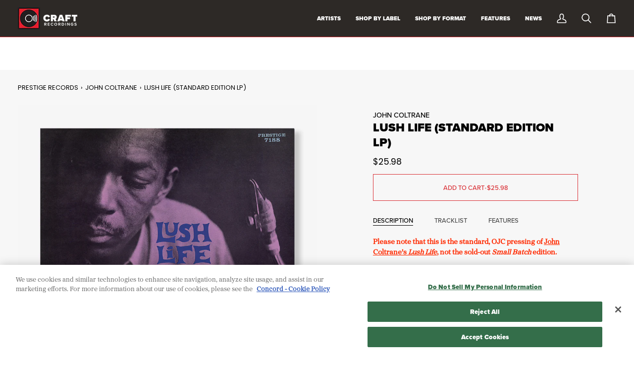

--- FILE ---
content_type: text/html; charset=utf-8
request_url: https://craftrecordings.com/products/john-coltrane-lush-life-lp-1
body_size: 38867
content:
<!doctype html>




<html class="no-js" lang="en" ><head>
          <meta name="google-site-verification" content="Po9M_T0o3MuQZp18zAnxpeZbbRFEzRvT_c6jCC4iOIA" />
	<meta name="google-site-verification" content="AESCwjLoi02adtKmbZS29BguGmxTHWfcgMFqpsHFVso" />
  <meta name="google-site-verification" content="Po9M_T0o3MuQZp18zAnxpeZbbRFEzRvT_c6jCC4iOIA" />
  <meta charset="utf-8">
  <meta http-equiv="X-UA-Compatible" content="IE=edge,chrome=1">
  <meta name="viewport" content="width=device-width,initial-scale=1,viewport-fit=cover">
  <meta name="theme-color" content="#000000">
  
<link rel="canonical" href="https://craftrecordings.com/products/john-coltrane-lush-life-lp-1"><script>
(function () {
  function moveOneTrust() {
    var skip = document.querySelector('a.skip-link[href="#MainContent"]') 
            || document.querySelector('a.skip-link')
            || document.querySelector('a[href="#MainContent"]');

    var sdk = document.getElementById('onetrust-consent-sdk');
    if (!skip || !sdk) return false;

    var mount = document.getElementById('ot-a11y-mount');
    if (!mount) {
      mount = document.createElement('div');
      mount.id = 'ot-a11y-mount';
      skip.insertAdjacentElement('afterend', mount);
    }

    if (sdk.parentNode !== mount) {
      mount.appendChild(sdk);
    }
    return true;
  }

  if (moveOneTrust()) return;

  var obs = new MutationObserver(function () {
    if (moveOneTrust()) obs.disconnect();
  });

  obs.observe(document.documentElement, { childList: true, subtree: true });
})();
</script>
<script>
(function(g,e,o,t,a,r,ge,tl,y,s){
t=g.getElementsByTagName(e)[0];y=g.createElement(e);y.async=true;
y.src='https://g10696554090.co/gr?id=-OVZjViS3fvQe4rysl8F&refurl='+g.referrer+'&winurl='+encodeURIComponent(window.location);
t.parentNode.insertBefore(y,t);
})(document,'script');
</script>

  <!-- ======================= Pipeline Theme V8.0.0 ========================= -->

  <!-- Google Tag Manager -->
<script>(function(w,d,s,l,i){w[l]=w[l]||[];w[l].push({'gtm.start':
new Date().getTime(),event:'gtm.js'});var f=d.getElementsByTagName(s)[0],
j=d.createElement(s),dl=l!='dataLayer'?'&l='+l:'';j.async=true;j.src=
'https://www.googletagmanager.com/gtm.js?id='+i+dl;f.parentNode.insertBefore(j,f);
})(window,document,'script','dataLayer','GTM-WQBPPX7');</script>
<!-- End Google Tag Manager -->
  
    <!-- Google Tag Manager SOM Ads-->
<script>(function(w,d,s,l,i){w[l]=w[l]||[];w[l].push({'gtm.start':
new Date().getTime(),event:'gtm.js'});var f=d.getElementsByTagName(s)[0],
j=d.createElement(s),dl=l!='dataLayer'?'&l='+l:'';j.async=true;j.src=
'https://www.googletagmanager.com/gtm.js?id='+i+dl;f.parentNode.insertBefore(j,f);
})(window,document,'script','dataLayer','GTM-M633CGFX');</script>
<!-- End Google Tag Manager --> 


 <!-- Global site tag (gtag.js) - Google Ads: 765724237 --> 
<script async src="https://www.googletagmanager.com/gtag/js?id=AW-765724237">
</script> <script> window.dataLayer = window.dataLayer || []; 
function gtag(){dataLayer.push(arguments);} gtag('js', new Date()); 
gtag('config', 'AW-765724237'); </script>  
  
  <!-- End Google Tag Manager -->
  <!-- Google tag (gtag.js) -->
<script async src="https://www.googletagmanager.com/gtag/js?id=AW-992959280"></script>
<script>
  window.dataLayer = window.dataLayer || [];
  function gtag(){dataLayer.push(arguments);}
  gtag('js', new Date());

  gtag('config', 'AW-992959280');
</script>

  <!-- Preloading ================================================================== -->

  <link rel="preconnect" href="https://fonts.shopify.com" crossorigin><link rel="preload" href="//craftrecordings.com/cdn/fonts/poppins/poppins_n4.0ba78fa5af9b0e1a374041b3ceaadf0a43b41362.woff2" as="font" type="font/woff2" crossorigin><link rel="preload" href="//craftrecordings.com/cdn/fonts/poppins/poppins_n5.ad5b4b72b59a00358afc706450c864c3c8323842.woff2" as="font" type="font/woff2" crossorigin><link rel="preload" href="//craftrecordings.com/cdn/fonts/poppins/poppins_n4.0ba78fa5af9b0e1a374041b3ceaadf0a43b41362.woff2" as="font" type="font/woff2" crossorigin><!-- Title and description ================================================ --><link rel="shortcut icon" href="//craftrecordings.com/cdn/shop/files/CraftRecordings_blk-ico_32x32.png?v=1759873028" type="image/png">
  <title>
    

    Lush Life (Standard Edition LP)
&ndash; Craft Recordings

  </title><meta name="description" content="This 1963 release features performances from the later years of Coltrane&#39;s tenure at Prestige. Clocking in just under 40 minutes, it features performances by session players like Red Garland, Paul Chambers, Jimmy Cobb and more. Features Coltrane&#39;s renditions of compositions by Yip Harburg, Arthur Schwartz, and more.">
  <!-- /snippets/social-meta-tags.liquid --><meta property="og:site_name" content="Craft Recordings">
<meta property="og:url" content="https://craftrecordings.com/products/john-coltrane-lush-life-lp-1">
<meta property="og:title" content="Lush Life (Standard Edition LP)">
<meta property="og:type" content="product">
<meta property="og:description" content="This 1963 release features performances from the later years of Coltrane&#39;s tenure at Prestige. Clocking in just under 40 minutes, it features performances by session players like Red Garland, Paul Chambers, Jimmy Cobb and more. Features Coltrane&#39;s renditions of compositions by Yip Harburg, Arthur Schwartz, and more."><meta property="og:price:amount" content="25.98">
  <meta property="og:price:currency" content="USD">
      <meta property="og:image" content="http://craftrecordings.com/cdn/shop/products/John_Coltane_LUSHLIFE_Cover_productshot_2bd73c33-cac3-442b-825a-52a978662dba.jpg?v=1556668878">
      <meta property="og:image:secure_url" content="https://craftrecordings.com/cdn/shop/products/John_Coltane_LUSHLIFE_Cover_productshot_2bd73c33-cac3-442b-825a-52a978662dba.jpg?v=1556668878">
      <meta property="og:image:height" content="1200">
      <meta property="og:image:width" content="1200">
<!-- CSS ================================================================== -->

  <link href="//craftrecordings.com/cdn/shop/t/41/assets/font-settings.css?v=131389277731812468621764970884" rel="stylesheet" type="text/css" media="all" />

  <!-- /snippets/css-variables.liquid -->


<style data-shopify>

:root {
/* ================ Layout Variables ================ */






--LAYOUT-WIDTH: 1600px;
--LAYOUT-GUTTER: 20px;
--LAYOUT-GUTTER-OFFSET: -20px;
--NAV-GUTTER: 15px;
--LAYOUT-OUTER: 36px;

/* ================ Product video ================ */

--COLOR-VIDEO-BG: #eaeaea;


/* ================ Color Variables ================ */

/* === Backgrounds ===*/
--COLOR-BG: #f7f7f7;
--COLOR-BG-ACCENT: #ffffff;

/* === Text colors ===*/
--COLOR-TEXT-DARK: #000000;
--COLOR-TEXT: #000000;
--COLOR-TEXT-LIGHT: #4a4a4a;

/* === Bright color ===*/
--COLOR-PRIMARY: #d92f35;
--COLOR-PRIMARY-HOVER: #ac0f15;
--COLOR-PRIMARY-FADE: rgba(217, 47, 53, 0.05);
--COLOR-PRIMARY-FADE-HOVER: rgba(217, 47, 53, 0.1);--COLOR-PRIMARY-OPPOSITE: #ffffff;

/* === Secondary/link Color ===*/
--COLOR-SECONDARY: #000000;
--COLOR-SECONDARY-HOVER: #000000;
--COLOR-SECONDARY-FADE: rgba(0, 0, 0, 0.05);
--COLOR-SECONDARY-FADE-HOVER: rgba(0, 0, 0, 0.1);--COLOR-SECONDARY-OPPOSITE: #ffffff;

/* === Shades of grey ===*/
--COLOR-A5:  rgba(0, 0, 0, 0.05);
--COLOR-A10: rgba(0, 0, 0, 0.1);
--COLOR-A20: rgba(0, 0, 0, 0.2);
--COLOR-A35: rgba(0, 0, 0, 0.35);
--COLOR-A50: rgba(0, 0, 0, 0.5);
--COLOR-A80: rgba(0, 0, 0, 0.8);
--COLOR-A90: rgba(0, 0, 0, 0.9);
--COLOR-A95: rgba(0, 0, 0, 0.95);


/* ================ Inverted Color Variables ================ */

--INVERSE-BG: #2d2926;
--INVERSE-BG-ACCENT: #2d2926;

/* === Text colors ===*/
--INVERSE-TEXT-DARK: #ffffff;
--INVERSE-TEXT: #ffffff;
--INVERSE-TEXT-LIGHT: #c0bfbe;

/* === Bright color ===*/
--INVERSE-PRIMARY: #d92f35;
--INVERSE-PRIMARY-HOVER: #ac0f15;
--INVERSE-PRIMARY-FADE: rgba(217, 47, 53, 0.05);
--INVERSE-PRIMARY-FADE-HOVER: rgba(217, 47, 53, 0.1);--INVERSE-PRIMARY-OPPOSITE: #ffffff;


/* === Second Color ===*/
--INVERSE-SECONDARY: #d92f35;
--INVERSE-SECONDARY-HOVER: #ac0f15;
--INVERSE-SECONDARY-FADE: rgba(217, 47, 53, 0.05);
--INVERSE-SECONDARY-FADE-HOVER: rgba(217, 47, 53, 0.1);--INVERSE-SECONDARY-OPPOSITE: #ffffff;


/* === Shades of grey ===*/
--INVERSE-A5:  rgba(255, 255, 255, 0.05);
--INVERSE-A10: rgba(255, 255, 255, 0.1);
--INVERSE-A20: rgba(255, 255, 255, 0.2);
--INVERSE-A35: rgba(255, 255, 255, 0.3);
--INVERSE-A80: rgba(255, 255, 255, 0.8);
--INVERSE-A90: rgba(255, 255, 255, 0.9);
--INVERSE-A95: rgba(255, 255, 255, 0.95);


/* ================ Bright Color Variables ================ */

--BRIGHT-BG: #cbcbcb;
--BRIGHT-BG-ACCENT: #f64e4e;

/* === Text colors ===*/
--BRIGHT-TEXT-DARK: #404040;
--BRIGHT-TEXT: #000000;
--BRIGHT-TEXT-LIGHT: #3d3d3d;

/* === Bright color ===*/
--BRIGHT-PRIMARY: #d92f35;
--BRIGHT-PRIMARY-HOVER: #ac0f15;
--BRIGHT-PRIMARY-FADE: rgba(217, 47, 53, 0.05);
--BRIGHT-PRIMARY-FADE-HOVER: rgba(217, 47, 53, 0.1);--BRIGHT-PRIMARY-OPPOSITE: #ffffff;


/* === Second Color ===*/
--BRIGHT-SECONDARY: #d92f35;
--BRIGHT-SECONDARY-HOVER: #ac0f15;
--BRIGHT-SECONDARY-FADE: rgba(217, 47, 53, 0.05);
--BRIGHT-SECONDARY-FADE-HOVER: rgba(217, 47, 53, 0.1);--BRIGHT-SECONDARY-OPPOSITE: #ffffff;


/* === Shades of grey ===*/
--BRIGHT-A5:  rgba(0, 0, 0, 0.05);
--BRIGHT-A10: rgba(0, 0, 0, 0.1);
--BRIGHT-A20: rgba(0, 0, 0, 0.2);
--BRIGHT-A35: rgba(0, 0, 0, 0.3);
--BRIGHT-A80: rgba(0, 0, 0, 0.8);
--BRIGHT-A90: rgba(0, 0, 0, 0.9);
--BRIGHT-A95: rgba(0, 0, 0, 0.95);


/* === Account Bar ===*/
--COLOR-ANNOUNCEMENT-BG: #d92f35;
--COLOR-ANNOUNCEMENT-TEXT: #ffffff;

/* === Nav and dropdown link background ===*/
--COLOR-NAV: #2d2926;
--COLOR-NAV-TEXT: #ffffff;
--COLOR-NAV-TEXT-DARK: #d9d9d9;
--COLOR-NAV-TEXT-LIGHT: #c0bfbe;
--COLOR-NAV-BORDER: #d6282e;
--COLOR-NAV-A10: rgba(255, 255, 255, 0.1);
--COLOR-NAV-A50: rgba(255, 255, 255, 0.5);
--COLOR-HIGHLIGHT-LINK: #d2815f;

/* === Site Footer ===*/
--COLOR-FOOTER-BG: #ffffff;
--COLOR-FOOTER-TEXT: #333333;
--COLOR-FOOTER-A5: rgba(51, 51, 51, 0.05);
--COLOR-FOOTER-A15: rgba(51, 51, 51, 0.15);
--COLOR-FOOTER-A90: rgba(51, 51, 51, 0.9);

/* === Sub-Footer ===*/
--COLOR-SUB-FOOTER-BG: #2d2926;
--COLOR-SUB-FOOTER-TEXT: #ffffff;
--COLOR-SUB-FOOTER-A5: rgba(255, 255, 255, 0.05);
--COLOR-SUB-FOOTER-A15: rgba(255, 255, 255, 0.15);
--COLOR-SUB-FOOTER-A90: rgba(255, 255, 255, 0.9);

/* === Products ===*/
--PRODUCT-GRID-ASPECT-RATIO: 100%;

/* === Product badges ===*/
--COLOR-BADGE: #191008;
--COLOR-BADGE-TEXT: #fcfaf7;
--COLOR-BADGE-TEXT-DARK: #efd7b7;
--COLOR-BADGE-TEXT-HOVER: #ffffff;
--COLOR-BADGE-HAIRLINE: #241c14;

/* === Product item slider ===*/--COLOR-PRODUCT-SLIDER: #191008;--COLOR-PRODUCT-SLIDER-OPPOSITE: rgba(255, 255, 255, 0.06);/* === disabled form colors ===*/
--COLOR-DISABLED-BG: #dedede;
--COLOR-DISABLED-TEXT: #a1a1a1;

--INVERSE-DISABLED-BG: #423e3c;
--INVERSE-DISABLED-TEXT: #777472;


/* === Tailwind RGBA Palette ===*/
--RGB-CANVAS: 247 247 247;
--RGB-CONTENT: 0 0 0;
--RGB-PRIMARY: 217 47 53;
--RGB-SECONDARY: 0 0 0;

--RGB-DARK-CANVAS: 45 41 38;
--RGB-DARK-CONTENT: 255 255 255;
--RGB-DARK-PRIMARY: 217 47 53;
--RGB-DARK-SECONDARY: 217 47 53;

--RGB-BRIGHT-CANVAS: 203 203 203;
--RGB-BRIGHT-CONTENT: 0 0 0;
--RGB-BRIGHT-PRIMARY: 217 47 53;
--RGB-BRIGHT-SECONDARY: 217 47 53;

--RGB-PRIMARY-CONTRAST: 255 255 255;
--RGB-SECONDARY-CONTRAST: 255 255 255;

--RGB-DARK-PRIMARY-CONTRAST: 255 255 255;
--RGB-DARK-SECONDARY-CONTRAST: 255 255 255;

--RGB-BRIGHT-PRIMARY-CONTRAST: 255 255 255;
--RGB-BRIGHT-SECONDARY-CONTRAST: 255 255 255;


/* === Button Radius === */
--BUTTON-RADIUS: 0px;


/* === Icon Stroke Width === */
--ICON-STROKE-WIDTH: 2px;


/* ================ Typography ================ */

--FONT-STACK-BODY: Poppins, sans-serif;
--FONT-STYLE-BODY: normal;
--FONT-WEIGHT-BODY: 400;
--FONT-WEIGHT-BODY-BOLD: 500;
--FONT-ADJUST-BODY: 1.0;

  --FONT-BODY-TRANSFORM: none;
  --FONT-BODY-LETTER-SPACING: normal;


--FONT-STACK-HEADING: Poppins, sans-serif;
--FONT-STYLE-HEADING: normal;
--FONT-WEIGHT-HEADING: 500;
--FONT-WEIGHT-HEADING-BOLD: 600;
--FONT-ADJUST-HEADING: 0.75;

  --FONT-HEADING-TRANSFORM: uppercase;
  --FONT-HEADING-LETTER-SPACING: 0.0em;

--FONT-STACK-ACCENT: Poppins, sans-serif;
--FONT-STYLE-ACCENT: normal;
--FONT-WEIGHT-ACCENT: 400;
--FONT-WEIGHT-ACCENT-BOLD: 500;
--FONT-ADJUST-ACCENT: 1.0;

  --FONT-ACCENT-TRANSFORM: uppercase;
  --FONT-ACCENT-LETTER-SPACING: 0.0em;

--TYPE-STACK-NAV: Poppins, sans-serif;
--TYPE-STYLE-NAV: normal;
--TYPE-ADJUST-NAV: 1.0;
--TYPE-WEIGHT-NAV: 400;

  --FONT-NAV-TRANSFORM: uppercase;
  --FONT-NAV-LETTER-SPACING: 0.0em;

--TYPE-STACK-BUTTON: Poppins, sans-serif;
--TYPE-STYLE-BUTTON: normal;
--TYPE-ADJUST-BUTTON: 1.0;
--TYPE-WEIGHT-BUTTON: 500;

  --FONT-BUTTON-TRANSFORM: uppercase;
  --FONT-BUTTON-LETTER-SPACING: 0.0em;

--TYPE-STACK-KICKER: Poppins, sans-serif;
--TYPE-STYLE-KICKER: normal;
--TYPE-ADJUST-KICKER: 1.0;
--TYPE-WEIGHT-KICKER: 500;

  --FONT-KICKER-TRANSFORM: uppercase;
  --FONT-KICKER-LETTER-SPACING: 0.0em;



--ICO-SELECT: url('//craftrecordings.com/cdn/shop/t/41/assets/ico-select.svg?v=47979200788642641541765567458');


/* ================ Photo correction ================ */
--PHOTO-CORRECTION: 100%;



}


/* ================ Typography ================ */
/* ================ type-scale.com ============ */

/* 1.16 base 13 */
:root {
 --font-1: 10px;
 --font-2: 11.3px;
 --font-3: 12px;
 --font-4: 13px;
 --font-5: 15.5px;
 --font-6: 17px;
 --font-7: 20px;
 --font-8: 23.5px;
 --font-9: 27px;
 --font-10:32px;
 --font-11:37px;
 --font-12:43px;
 --font-13:49px;
 --font-14:57px;
 --font-15:67px;
}

/* 1.175 base 13.5 */
@media only screen and (min-width: 480px) and (max-width: 1099px) {
  :root {
    --font-1: 10px;
    --font-2: 11.5px;
    --font-3: 12.5px;
    --font-4: 13.5px;
    --font-5: 16px;
    --font-6: 18px;
    --font-7: 21px;
    --font-8: 25px;
    --font-9: 29px;
    --font-10:34px;
    --font-11:40px;
    --font-12:47px;
    --font-13:56px;
    --font-14:65px;
   --font-15:77px;
  }
}
/* 1.22 base 14.5 */
@media only screen and (min-width: 1100px) {
  :root {
    --font-1: 10px;
    --font-2: 11.5px;
    --font-3: 13px;
    --font-4: 14.5px;
    --font-5: 17.5px;
    --font-6: 22px;
    --font-7: 26px;
    --font-8: 32px;
    --font-9: 39px;
    --font-10:48px;
    --font-11:58px;
    --font-12:71px;
    --font-13:87px;
    --font-14:106px;
    --font-15:129px;
 }
}


</style>


  <link href="//craftrecordings.com/cdn/shop/t/41/assets/theme.css?v=152816296501760283381767975571" rel="stylesheet" type="text/css" media="all" />

  <script>
    document.documentElement.className = document.documentElement.className.replace('no-js', 'js');

    
      document.documentElement.classList.add('aos-initialized');let root = '/';
    if (root[root.length - 1] !== '/') {
      root = `${root}/`;
    }
    var theme = {
      routes: {
        root_url: root,
        cart: '/cart',
        cart_add_url: '/cart/add',
        product_recommendations_url: '/recommendations/products',
        account_addresses_url: '/account/addresses',
        predictive_search_url: '/search/suggest'
      },
      state: {
        cartOpen: null,
      },
      sizes: {
        small: 480,
        medium: 768,
        large: 1100,
        widescreen: 1400
      },
      assets: {
        photoswipe: '//craftrecordings.com/cdn/shop/t/41/assets/photoswipe.js?v=169308975333299535361752099357',
        smoothscroll: '//craftrecordings.com/cdn/shop/t/41/assets/smoothscroll.js?v=37906625415260927261752099357',
        swatches: '//craftrecordings.com/cdn/shop/t/41/assets/swatches.json?v=17256643191622149961752099357',
        noImage: '//craftrecordings.com/cdn/shopifycloud/storefront/assets/no-image-2048-a2addb12.gif',
        
        
        base: '//craftrecordings.com/cdn/shop/t/41/assets/'
        
      },
      strings: {
        swatchesKey: "Color, Colour",
        addToCart: "Add to Cart",
        estimateShipping: "Estimate shipping",
        noShippingAvailable: "We do not ship to this destination.",
        free: "Free",
        from: "From",
        preOrder: "Pre-order",
        soldOut: "Sold Out",
        sale: "Sale",
        subscription: "Subscription",
        unavailable: "Unavailable",
        unitPrice: "Unit price",
        unitPriceSeparator: "per",
        stockout: "All available stock is in cart",
        products: "Products",
        pages: "Pages",
        collections: "Collections",
        resultsFor: "Results for",
        noResultsFor: "No results for",
        articles: "Articles",
        successMessage: "Link copied to clipboard",
      },
      settings: {
        badge_sale_type: "dollar",
        animate_hover: false,
        animate_scroll: true,
        show_locale_desktop: null,
        show_locale_mobile: null,
        show_currency_desktop: null,
        show_currency_mobile: null,
        currency_select_type: "country",
        currency_code_enable: false,
        cycle_images_hover_delay: 1.5
      },
      info: {
        name: 'pipeline'
      },
      version: '8.0.0',
      moneyFormat: "${{amount}}",
      shopCurrency: "USD",
      currencyCode: "USD"
    }
    let windowInnerHeight = window.innerHeight;
    document.documentElement.style.setProperty('--full-screen', `${windowInnerHeight}px`);
    document.documentElement.style.setProperty('--three-quarters', `${windowInnerHeight * 0.75}px`);
    document.documentElement.style.setProperty('--two-thirds', `${windowInnerHeight * 0.66}px`);
    document.documentElement.style.setProperty('--one-half', `${windowInnerHeight * 0.5}px`);
    document.documentElement.style.setProperty('--one-third', `${windowInnerHeight * 0.33}px`);
    document.documentElement.style.setProperty('--one-fifth', `${windowInnerHeight * 0.2}px`);

    window.isRTL = document.documentElement.getAttribute('dir') === 'rtl';
  </script><!-- Theme Javascript ============================================================== -->
  <script src="//craftrecordings.com/cdn/shop/t/41/assets/vendor.js?v=69555399850987115801752099357" defer="defer"></script>
  <script src="//craftrecordings.com/cdn/shop/t/41/assets/theme.js?v=88319678261337257691767970658" defer="defer"></script>

  <script>
    (function () {
      function onPageShowEvents() {
        if ('requestIdleCallback' in window) {
          requestIdleCallback(initCartEvent, { timeout: 500 })
        } else {
          initCartEvent()
        }
        function initCartEvent(){
          window.fetch(window.theme.routes.cart + '.js')
          .then((response) => {
            if(!response.ok){
              throw {status: response.statusText};
            }
            return response.json();
          })
          .then((response) => {
            document.dispatchEvent(new CustomEvent('theme:cart:change', {
              detail: {
                cart: response,
              },
              bubbles: true,
            }));
            return response;
          })
          .catch((e) => {
            console.error(e);
          });
        }
      };
      window.onpageshow = onPageShowEvents;
    })();
  </script>

  <script type="text/javascript">
    if (window.MSInputMethodContext && document.documentMode) {
      var scripts = document.getElementsByTagName('script')[0];
      var polyfill = document.createElement("script");
      polyfill.defer = true;
      polyfill.src = "//craftrecordings.com/cdn/shop/t/41/assets/ie11.js?v=144489047535103983231752099357";

      scripts.parentNode.insertBefore(polyfill, scripts);
    }
  </script>

  <!-- Shopify app scripts =========================================================== -->
  <script>window.performance && window.performance.mark && window.performance.mark('shopify.content_for_header.start');</script><meta name="google-site-verification" content="UQEzalemw8EbTKyVds-kFempYRHNa3h2Gx-abbokYbs">
<meta name="facebook-domain-verification" content="hyujzxc9hrbbn2pskef3zwd4sqshkz">
<meta id="shopify-digital-wallet" name="shopify-digital-wallet" content="/1508409399/digital_wallets/dialog">
<meta name="shopify-checkout-api-token" content="6d5b2ed45057ae16e26c943418d55c69">
<meta id="in-context-paypal-metadata" data-shop-id="1508409399" data-venmo-supported="true" data-environment="production" data-locale="en_US" data-paypal-v4="true" data-currency="USD">
<link rel="alternate" type="application/json+oembed" href="https://craftrecordings.com/products/john-coltrane-lush-life-lp-1.oembed">
<script async="async" src="/checkouts/internal/preloads.js?locale=en-US"></script>
<link rel="preconnect" href="https://shop.app" crossorigin="anonymous">
<script async="async" src="https://shop.app/checkouts/internal/preloads.js?locale=en-US&shop_id=1508409399" crossorigin="anonymous"></script>
<script id="apple-pay-shop-capabilities" type="application/json">{"shopId":1508409399,"countryCode":"US","currencyCode":"USD","merchantCapabilities":["supports3DS"],"merchantId":"gid:\/\/shopify\/Shop\/1508409399","merchantName":"Craft Recordings","requiredBillingContactFields":["postalAddress","email","phone"],"requiredShippingContactFields":["postalAddress","email","phone"],"shippingType":"shipping","supportedNetworks":["visa","masterCard","amex","discover","elo","jcb"],"total":{"type":"pending","label":"Craft Recordings","amount":"1.00"},"shopifyPaymentsEnabled":true,"supportsSubscriptions":true}</script>
<script id="shopify-features" type="application/json">{"accessToken":"6d5b2ed45057ae16e26c943418d55c69","betas":["rich-media-storefront-analytics"],"domain":"craftrecordings.com","predictiveSearch":true,"shopId":1508409399,"locale":"en"}</script>
<script>var Shopify = Shopify || {};
Shopify.shop = "craft-recordings.myshopify.com";
Shopify.locale = "en";
Shopify.currency = {"active":"USD","rate":"1.0"};
Shopify.country = "US";
Shopify.theme = {"name":"Pipeline 8.0 With Accessibility Fixes","id":178483233135,"schema_name":"Pipeline","schema_version":"8.0.0","theme_store_id":739,"role":"main"};
Shopify.theme.handle = "null";
Shopify.theme.style = {"id":null,"handle":null};
Shopify.cdnHost = "craftrecordings.com/cdn";
Shopify.routes = Shopify.routes || {};
Shopify.routes.root = "/";</script>
<script type="module">!function(o){(o.Shopify=o.Shopify||{}).modules=!0}(window);</script>
<script>!function(o){function n(){var o=[];function n(){o.push(Array.prototype.slice.apply(arguments))}return n.q=o,n}var t=o.Shopify=o.Shopify||{};t.loadFeatures=n(),t.autoloadFeatures=n()}(window);</script>
<script>
  window.ShopifyPay = window.ShopifyPay || {};
  window.ShopifyPay.apiHost = "shop.app\/pay";
  window.ShopifyPay.redirectState = null;
</script>
<script id="shop-js-analytics" type="application/json">{"pageType":"product"}</script>
<script defer="defer" async type="module" src="//craftrecordings.com/cdn/shopifycloud/shop-js/modules/v2/client.init-shop-cart-sync_BT-GjEfc.en.esm.js"></script>
<script defer="defer" async type="module" src="//craftrecordings.com/cdn/shopifycloud/shop-js/modules/v2/chunk.common_D58fp_Oc.esm.js"></script>
<script defer="defer" async type="module" src="//craftrecordings.com/cdn/shopifycloud/shop-js/modules/v2/chunk.modal_xMitdFEc.esm.js"></script>
<script type="module">
  await import("//craftrecordings.com/cdn/shopifycloud/shop-js/modules/v2/client.init-shop-cart-sync_BT-GjEfc.en.esm.js");
await import("//craftrecordings.com/cdn/shopifycloud/shop-js/modules/v2/chunk.common_D58fp_Oc.esm.js");
await import("//craftrecordings.com/cdn/shopifycloud/shop-js/modules/v2/chunk.modal_xMitdFEc.esm.js");

  window.Shopify.SignInWithShop?.initShopCartSync?.({"fedCMEnabled":true,"windoidEnabled":true});

</script>
<script>
  window.Shopify = window.Shopify || {};
  if (!window.Shopify.featureAssets) window.Shopify.featureAssets = {};
  window.Shopify.featureAssets['shop-js'] = {"shop-cart-sync":["modules/v2/client.shop-cart-sync_DZOKe7Ll.en.esm.js","modules/v2/chunk.common_D58fp_Oc.esm.js","modules/v2/chunk.modal_xMitdFEc.esm.js"],"init-fed-cm":["modules/v2/client.init-fed-cm_B6oLuCjv.en.esm.js","modules/v2/chunk.common_D58fp_Oc.esm.js","modules/v2/chunk.modal_xMitdFEc.esm.js"],"shop-cash-offers":["modules/v2/client.shop-cash-offers_D2sdYoxE.en.esm.js","modules/v2/chunk.common_D58fp_Oc.esm.js","modules/v2/chunk.modal_xMitdFEc.esm.js"],"shop-login-button":["modules/v2/client.shop-login-button_QeVjl5Y3.en.esm.js","modules/v2/chunk.common_D58fp_Oc.esm.js","modules/v2/chunk.modal_xMitdFEc.esm.js"],"pay-button":["modules/v2/client.pay-button_DXTOsIq6.en.esm.js","modules/v2/chunk.common_D58fp_Oc.esm.js","modules/v2/chunk.modal_xMitdFEc.esm.js"],"shop-button":["modules/v2/client.shop-button_DQZHx9pm.en.esm.js","modules/v2/chunk.common_D58fp_Oc.esm.js","modules/v2/chunk.modal_xMitdFEc.esm.js"],"avatar":["modules/v2/client.avatar_BTnouDA3.en.esm.js"],"init-windoid":["modules/v2/client.init-windoid_CR1B-cfM.en.esm.js","modules/v2/chunk.common_D58fp_Oc.esm.js","modules/v2/chunk.modal_xMitdFEc.esm.js"],"init-shop-for-new-customer-accounts":["modules/v2/client.init-shop-for-new-customer-accounts_C_vY_xzh.en.esm.js","modules/v2/client.shop-login-button_QeVjl5Y3.en.esm.js","modules/v2/chunk.common_D58fp_Oc.esm.js","modules/v2/chunk.modal_xMitdFEc.esm.js"],"init-shop-email-lookup-coordinator":["modules/v2/client.init-shop-email-lookup-coordinator_BI7n9ZSv.en.esm.js","modules/v2/chunk.common_D58fp_Oc.esm.js","modules/v2/chunk.modal_xMitdFEc.esm.js"],"init-shop-cart-sync":["modules/v2/client.init-shop-cart-sync_BT-GjEfc.en.esm.js","modules/v2/chunk.common_D58fp_Oc.esm.js","modules/v2/chunk.modal_xMitdFEc.esm.js"],"shop-toast-manager":["modules/v2/client.shop-toast-manager_DiYdP3xc.en.esm.js","modules/v2/chunk.common_D58fp_Oc.esm.js","modules/v2/chunk.modal_xMitdFEc.esm.js"],"init-customer-accounts":["modules/v2/client.init-customer-accounts_D9ZNqS-Q.en.esm.js","modules/v2/client.shop-login-button_QeVjl5Y3.en.esm.js","modules/v2/chunk.common_D58fp_Oc.esm.js","modules/v2/chunk.modal_xMitdFEc.esm.js"],"init-customer-accounts-sign-up":["modules/v2/client.init-customer-accounts-sign-up_iGw4briv.en.esm.js","modules/v2/client.shop-login-button_QeVjl5Y3.en.esm.js","modules/v2/chunk.common_D58fp_Oc.esm.js","modules/v2/chunk.modal_xMitdFEc.esm.js"],"shop-follow-button":["modules/v2/client.shop-follow-button_CqMgW2wH.en.esm.js","modules/v2/chunk.common_D58fp_Oc.esm.js","modules/v2/chunk.modal_xMitdFEc.esm.js"],"checkout-modal":["modules/v2/client.checkout-modal_xHeaAweL.en.esm.js","modules/v2/chunk.common_D58fp_Oc.esm.js","modules/v2/chunk.modal_xMitdFEc.esm.js"],"shop-login":["modules/v2/client.shop-login_D91U-Q7h.en.esm.js","modules/v2/chunk.common_D58fp_Oc.esm.js","modules/v2/chunk.modal_xMitdFEc.esm.js"],"lead-capture":["modules/v2/client.lead-capture_BJmE1dJe.en.esm.js","modules/v2/chunk.common_D58fp_Oc.esm.js","modules/v2/chunk.modal_xMitdFEc.esm.js"],"payment-terms":["modules/v2/client.payment-terms_Ci9AEqFq.en.esm.js","modules/v2/chunk.common_D58fp_Oc.esm.js","modules/v2/chunk.modal_xMitdFEc.esm.js"]};
</script>
<script>(function() {
  var isLoaded = false;
  function asyncLoad() {
    if (isLoaded) return;
    isLoaded = true;
    var urls = ["\/\/cdn.shopify.com\/proxy\/33fb1cbae254b71936b8107995c0ad6006214b597766cc66583e35873103d3e2\/static.cdn.printful.com\/static\/js\/external\/shopify-product-customizer.js?v=0.28\u0026shop=craft-recordings.myshopify.com\u0026sp-cache-control=cHVibGljLCBtYXgtYWdlPTkwMA","https:\/\/d1639lhkj5l89m.cloudfront.net\/js\/storefront\/uppromote.js?shop=craft-recordings.myshopify.com","https:\/\/cdn.shopify.com\/s\/files\/1\/0015\/0840\/9399\/t\/35\/assets\/loy_1508409399.js?v=1742991026\u0026shop=craft-recordings.myshopify.com","\/\/cdn.shopify.com\/proxy\/77f597c58e7cae7eb2cd8c4816c5509b9883a662c1565ea64f400892c05af42d\/cdn.singleassets.com\/storefront-legacy\/single-ui-content-gating-0.0.854.js?shop=craft-recordings.myshopify.com\u0026sp-cache-control=cHVibGljLCBtYXgtYWdlPTkwMA"];
    for (var i = 0; i < urls.length; i++) {
      var s = document.createElement('script');
      s.type = 'text/javascript';
      s.async = true;
      s.src = urls[i];
      var x = document.getElementsByTagName('script')[0];
      x.parentNode.insertBefore(s, x);
    }
  };
  if(window.attachEvent) {
    window.attachEvent('onload', asyncLoad);
  } else {
    window.addEventListener('load', asyncLoad, false);
  }
})();</script>
<script id="__st">var __st={"a":1508409399,"offset":-21600,"reqid":"e197f44f-58e0-4979-bee0-0144015f2618-1769108609","pageurl":"craftrecordings.com\/products\/john-coltrane-lush-life-lp-1","u":"6254a9e49661","p":"product","rtyp":"product","rid":1564419358775};</script>
<script>window.ShopifyPaypalV4VisibilityTracking = true;</script>
<script id="captcha-bootstrap">!function(){'use strict';const t='contact',e='account',n='new_comment',o=[[t,t],['blogs',n],['comments',n],[t,'customer']],c=[[e,'customer_login'],[e,'guest_login'],[e,'recover_customer_password'],[e,'create_customer']],r=t=>t.map((([t,e])=>`form[action*='/${t}']:not([data-nocaptcha='true']) input[name='form_type'][value='${e}']`)).join(','),a=t=>()=>t?[...document.querySelectorAll(t)].map((t=>t.form)):[];function s(){const t=[...o],e=r(t);return a(e)}const i='password',u='form_key',d=['recaptcha-v3-token','g-recaptcha-response','h-captcha-response',i],f=()=>{try{return window.sessionStorage}catch{return}},m='__shopify_v',_=t=>t.elements[u];function p(t,e,n=!1){try{const o=window.sessionStorage,c=JSON.parse(o.getItem(e)),{data:r}=function(t){const{data:e,action:n}=t;return t[m]||n?{data:e,action:n}:{data:t,action:n}}(c);for(const[e,n]of Object.entries(r))t.elements[e]&&(t.elements[e].value=n);n&&o.removeItem(e)}catch(o){console.error('form repopulation failed',{error:o})}}const l='form_type',E='cptcha';function T(t){t.dataset[E]=!0}const w=window,h=w.document,L='Shopify',v='ce_forms',y='captcha';let A=!1;((t,e)=>{const n=(g='f06e6c50-85a8-45c8-87d0-21a2b65856fe',I='https://cdn.shopify.com/shopifycloud/storefront-forms-hcaptcha/ce_storefront_forms_captcha_hcaptcha.v1.5.2.iife.js',D={infoText:'Protected by hCaptcha',privacyText:'Privacy',termsText:'Terms'},(t,e,n)=>{const o=w[L][v],c=o.bindForm;if(c)return c(t,g,e,D).then(n);var r;o.q.push([[t,g,e,D],n]),r=I,A||(h.body.append(Object.assign(h.createElement('script'),{id:'captcha-provider',async:!0,src:r})),A=!0)});var g,I,D;w[L]=w[L]||{},w[L][v]=w[L][v]||{},w[L][v].q=[],w[L][y]=w[L][y]||{},w[L][y].protect=function(t,e){n(t,void 0,e),T(t)},Object.freeze(w[L][y]),function(t,e,n,w,h,L){const[v,y,A,g]=function(t,e,n){const i=e?o:[],u=t?c:[],d=[...i,...u],f=r(d),m=r(i),_=r(d.filter((([t,e])=>n.includes(e))));return[a(f),a(m),a(_),s()]}(w,h,L),I=t=>{const e=t.target;return e instanceof HTMLFormElement?e:e&&e.form},D=t=>v().includes(t);t.addEventListener('submit',(t=>{const e=I(t);if(!e)return;const n=D(e)&&!e.dataset.hcaptchaBound&&!e.dataset.recaptchaBound,o=_(e),c=g().includes(e)&&(!o||!o.value);(n||c)&&t.preventDefault(),c&&!n&&(function(t){try{if(!f())return;!function(t){const e=f();if(!e)return;const n=_(t);if(!n)return;const o=n.value;o&&e.removeItem(o)}(t);const e=Array.from(Array(32),(()=>Math.random().toString(36)[2])).join('');!function(t,e){_(t)||t.append(Object.assign(document.createElement('input'),{type:'hidden',name:u})),t.elements[u].value=e}(t,e),function(t,e){const n=f();if(!n)return;const o=[...t.querySelectorAll(`input[type='${i}']`)].map((({name:t})=>t)),c=[...d,...o],r={};for(const[a,s]of new FormData(t).entries())c.includes(a)||(r[a]=s);n.setItem(e,JSON.stringify({[m]:1,action:t.action,data:r}))}(t,e)}catch(e){console.error('failed to persist form',e)}}(e),e.submit())}));const S=(t,e)=>{t&&!t.dataset[E]&&(n(t,e.some((e=>e===t))),T(t))};for(const o of['focusin','change'])t.addEventListener(o,(t=>{const e=I(t);D(e)&&S(e,y())}));const B=e.get('form_key'),M=e.get(l),P=B&&M;t.addEventListener('DOMContentLoaded',(()=>{const t=y();if(P)for(const e of t)e.elements[l].value===M&&p(e,B);[...new Set([...A(),...v().filter((t=>'true'===t.dataset.shopifyCaptcha))])].forEach((e=>S(e,t)))}))}(h,new URLSearchParams(w.location.search),n,t,e,['guest_login'])})(!0,!0)}();</script>
<script integrity="sha256-4kQ18oKyAcykRKYeNunJcIwy7WH5gtpwJnB7kiuLZ1E=" data-source-attribution="shopify.loadfeatures" defer="defer" src="//craftrecordings.com/cdn/shopifycloud/storefront/assets/storefront/load_feature-a0a9edcb.js" crossorigin="anonymous"></script>
<script crossorigin="anonymous" defer="defer" src="//craftrecordings.com/cdn/shopifycloud/storefront/assets/shopify_pay/storefront-65b4c6d7.js?v=20250812"></script>
<script data-source-attribution="shopify.dynamic_checkout.dynamic.init">var Shopify=Shopify||{};Shopify.PaymentButton=Shopify.PaymentButton||{isStorefrontPortableWallets:!0,init:function(){window.Shopify.PaymentButton.init=function(){};var t=document.createElement("script");t.src="https://craftrecordings.com/cdn/shopifycloud/portable-wallets/latest/portable-wallets.en.js",t.type="module",document.head.appendChild(t)}};
</script>
<script data-source-attribution="shopify.dynamic_checkout.buyer_consent">
  function portableWalletsHideBuyerConsent(e){var t=document.getElementById("shopify-buyer-consent"),n=document.getElementById("shopify-subscription-policy-button");t&&n&&(t.classList.add("hidden"),t.setAttribute("aria-hidden","true"),n.removeEventListener("click",e))}function portableWalletsShowBuyerConsent(e){var t=document.getElementById("shopify-buyer-consent"),n=document.getElementById("shopify-subscription-policy-button");t&&n&&(t.classList.remove("hidden"),t.removeAttribute("aria-hidden"),n.addEventListener("click",e))}window.Shopify?.PaymentButton&&(window.Shopify.PaymentButton.hideBuyerConsent=portableWalletsHideBuyerConsent,window.Shopify.PaymentButton.showBuyerConsent=portableWalletsShowBuyerConsent);
</script>
<script data-source-attribution="shopify.dynamic_checkout.cart.bootstrap">document.addEventListener("DOMContentLoaded",(function(){function t(){return document.querySelector("shopify-accelerated-checkout-cart, shopify-accelerated-checkout")}if(t())Shopify.PaymentButton.init();else{new MutationObserver((function(e,n){t()&&(Shopify.PaymentButton.init(),n.disconnect())})).observe(document.body,{childList:!0,subtree:!0})}}));
</script>
<script id='scb4127' type='text/javascript' async='' src='https://craftrecordings.com/cdn/shopifycloud/privacy-banner/storefront-banner.js'></script><link id="shopify-accelerated-checkout-styles" rel="stylesheet" media="screen" href="https://craftrecordings.com/cdn/shopifycloud/portable-wallets/latest/accelerated-checkout-backwards-compat.css" crossorigin="anonymous">
<style id="shopify-accelerated-checkout-cart">
        #shopify-buyer-consent {
  margin-top: 1em;
  display: inline-block;
  width: 100%;
}

#shopify-buyer-consent.hidden {
  display: none;
}

#shopify-subscription-policy-button {
  background: none;
  border: none;
  padding: 0;
  text-decoration: underline;
  font-size: inherit;
  cursor: pointer;
}

#shopify-subscription-policy-button::before {
  box-shadow: none;
}

      </style>

<script>window.performance && window.performance.mark && window.performance.mark('shopify.content_for_header.end');</script>
<link rel="preconnect" href="https://use.typekit.net">
<link rel="stylesheet" href="https://use.typekit.net/dzm4gqj.css">

<!-- BEGIN app block: shopify://apps/klaviyo-email-marketing-sms/blocks/klaviyo-onsite-embed/2632fe16-c075-4321-a88b-50b567f42507 -->












  <script async src="https://static.klaviyo.com/onsite/js/VCDCiQ/klaviyo.js?company_id=VCDCiQ"></script>
  <script>!function(){if(!window.klaviyo){window._klOnsite=window._klOnsite||[];try{window.klaviyo=new Proxy({},{get:function(n,i){return"push"===i?function(){var n;(n=window._klOnsite).push.apply(n,arguments)}:function(){for(var n=arguments.length,o=new Array(n),w=0;w<n;w++)o[w]=arguments[w];var t="function"==typeof o[o.length-1]?o.pop():void 0,e=new Promise((function(n){window._klOnsite.push([i].concat(o,[function(i){t&&t(i),n(i)}]))}));return e}}})}catch(n){window.klaviyo=window.klaviyo||[],window.klaviyo.push=function(){var n;(n=window._klOnsite).push.apply(n,arguments)}}}}();</script>

  
    <script id="viewed_product">
      if (item == null) {
        var _learnq = _learnq || [];

        var MetafieldReviews = null
        var MetafieldYotpoRating = null
        var MetafieldYotpoCount = null
        var MetafieldLooxRating = null
        var MetafieldLooxCount = null
        var okendoProduct = null
        var okendoProductReviewCount = null
        var okendoProductReviewAverageValue = null
        try {
          // The following fields are used for Customer Hub recently viewed in order to add reviews.
          // This information is not part of __kla_viewed. Instead, it is part of __kla_viewed_reviewed_items
          MetafieldReviews = {};
          MetafieldYotpoRating = null
          MetafieldYotpoCount = null
          MetafieldLooxRating = null
          MetafieldLooxCount = null

          okendoProduct = null
          // If the okendo metafield is not legacy, it will error, which then requires the new json formatted data
          if (okendoProduct && 'error' in okendoProduct) {
            okendoProduct = null
          }
          okendoProductReviewCount = okendoProduct ? okendoProduct.reviewCount : null
          okendoProductReviewAverageValue = okendoProduct ? okendoProduct.reviewAverageValue : null
        } catch (error) {
          console.error('Error in Klaviyo onsite reviews tracking:', error);
        }

        var item = {
          Name: "Lush Life (Standard Edition LP)",
          ProductID: 1564419358775,
          Categories: ["2024 Black Friday Sale","2024 Black Friday Sale (30% Tier)","All","All Products","Back In Stock","Black Friday 2025 -30% Tier","Black History Month - 2024","Black History Month -Jazz titles","Black History Month Spotlight  - 2026","Black Music Month Sale","Buy More Save More!","Coupon Eligible","Craft Spring Sale 20%","Craft Spring Sale 2024","CRAFTCIRCULAR10","CRSUB10","Dad Rocks","Holiday Gift Guide","Jazz","Jazz Appreciation Month 2024","John Coltrane","Prestige Records","Relix (Collective)","Shoplifting with Azar Lawrence","Shoplifting with Butcher Brown","Shoplifting with Miles Mosley and Tony Austin","Shoplifting with Nate Mercereau","Shoplifting with Scott Litt","SIZZLE \u0026 SPIN: SUMMER SALE","Valentine's Day 2024","Valentines Day 2025","Vinyl"],
          ImageURL: "https://craftrecordings.com/cdn/shop/products/John_Coltane_LUSHLIFE_Cover_productshot_2bd73c33-cac3-442b-825a-52a978662dba_grande.jpg?v=1556668878",
          URL: "https://craftrecordings.com/products/john-coltrane-lush-life-lp-1",
          Brand: "John Coltrane",
          Price: "$25.98",
          Value: "25.98",
          CompareAtPrice: "$0.00"
        };
        _learnq.push(['track', 'Viewed Product', item]);
        _learnq.push(['trackViewedItem', {
          Title: item.Name,
          ItemId: item.ProductID,
          Categories: item.Categories,
          ImageUrl: item.ImageURL,
          Url: item.URL,
          Metadata: {
            Brand: item.Brand,
            Price: item.Price,
            Value: item.Value,
            CompareAtPrice: item.CompareAtPrice
          },
          metafields:{
            reviews: MetafieldReviews,
            yotpo:{
              rating: MetafieldYotpoRating,
              count: MetafieldYotpoCount,
            },
            loox:{
              rating: MetafieldLooxRating,
              count: MetafieldLooxCount,
            },
            okendo: {
              rating: okendoProductReviewAverageValue,
              count: okendoProductReviewCount,
            }
          }
        }]);
      }
    </script>
  




  <script>
    window.klaviyoReviewsProductDesignMode = false
  </script>







<!-- END app block --><!-- BEGIN app block: shopify://apps/minmaxify-order-limits/blocks/app-embed-block/3acfba32-89f3-4377-ae20-cbb9abc48475 --><script type="text/javascript" src="https://limits.minmaxify.com/craft-recordings.myshopify.com?v=139a&r=20251129164745"></script>

<!-- END app block --><script src="https://cdn.shopify.com/extensions/019be075-83e0-7139-b8d0-dd7525863b44/honeycomb-upsell-funnels-224/assets/honeycomb-widget.js" type="text/javascript" defer="defer"></script>
<link href="https://monorail-edge.shopifysvc.com" rel="dns-prefetch">
<script>(function(){if ("sendBeacon" in navigator && "performance" in window) {try {var session_token_from_headers = performance.getEntriesByType('navigation')[0].serverTiming.find(x => x.name == '_s').description;} catch {var session_token_from_headers = undefined;}var session_cookie_matches = document.cookie.match(/_shopify_s=([^;]*)/);var session_token_from_cookie = session_cookie_matches && session_cookie_matches.length === 2 ? session_cookie_matches[1] : "";var session_token = session_token_from_headers || session_token_from_cookie || "";function handle_abandonment_event(e) {var entries = performance.getEntries().filter(function(entry) {return /monorail-edge.shopifysvc.com/.test(entry.name);});if (!window.abandonment_tracked && entries.length === 0) {window.abandonment_tracked = true;var currentMs = Date.now();var navigation_start = performance.timing.navigationStart;var payload = {shop_id: 1508409399,url: window.location.href,navigation_start,duration: currentMs - navigation_start,session_token,page_type: "product"};window.navigator.sendBeacon("https://monorail-edge.shopifysvc.com/v1/produce", JSON.stringify({schema_id: "online_store_buyer_site_abandonment/1.1",payload: payload,metadata: {event_created_at_ms: currentMs,event_sent_at_ms: currentMs}}));}}window.addEventListener('pagehide', handle_abandonment_event);}}());</script>
<script id="web-pixels-manager-setup">(function e(e,d,r,n,o){if(void 0===o&&(o={}),!Boolean(null===(a=null===(i=window.Shopify)||void 0===i?void 0:i.analytics)||void 0===a?void 0:a.replayQueue)){var i,a;window.Shopify=window.Shopify||{};var t=window.Shopify;t.analytics=t.analytics||{};var s=t.analytics;s.replayQueue=[],s.publish=function(e,d,r){return s.replayQueue.push([e,d,r]),!0};try{self.performance.mark("wpm:start")}catch(e){}var l=function(){var e={modern:/Edge?\/(1{2}[4-9]|1[2-9]\d|[2-9]\d{2}|\d{4,})\.\d+(\.\d+|)|Firefox\/(1{2}[4-9]|1[2-9]\d|[2-9]\d{2}|\d{4,})\.\d+(\.\d+|)|Chrom(ium|e)\/(9{2}|\d{3,})\.\d+(\.\d+|)|(Maci|X1{2}).+ Version\/(15\.\d+|(1[6-9]|[2-9]\d|\d{3,})\.\d+)([,.]\d+|)( \(\w+\)|)( Mobile\/\w+|) Safari\/|Chrome.+OPR\/(9{2}|\d{3,})\.\d+\.\d+|(CPU[ +]OS|iPhone[ +]OS|CPU[ +]iPhone|CPU IPhone OS|CPU iPad OS)[ +]+(15[._]\d+|(1[6-9]|[2-9]\d|\d{3,})[._]\d+)([._]\d+|)|Android:?[ /-](13[3-9]|1[4-9]\d|[2-9]\d{2}|\d{4,})(\.\d+|)(\.\d+|)|Android.+Firefox\/(13[5-9]|1[4-9]\d|[2-9]\d{2}|\d{4,})\.\d+(\.\d+|)|Android.+Chrom(ium|e)\/(13[3-9]|1[4-9]\d|[2-9]\d{2}|\d{4,})\.\d+(\.\d+|)|SamsungBrowser\/([2-9]\d|\d{3,})\.\d+/,legacy:/Edge?\/(1[6-9]|[2-9]\d|\d{3,})\.\d+(\.\d+|)|Firefox\/(5[4-9]|[6-9]\d|\d{3,})\.\d+(\.\d+|)|Chrom(ium|e)\/(5[1-9]|[6-9]\d|\d{3,})\.\d+(\.\d+|)([\d.]+$|.*Safari\/(?![\d.]+ Edge\/[\d.]+$))|(Maci|X1{2}).+ Version\/(10\.\d+|(1[1-9]|[2-9]\d|\d{3,})\.\d+)([,.]\d+|)( \(\w+\)|)( Mobile\/\w+|) Safari\/|Chrome.+OPR\/(3[89]|[4-9]\d|\d{3,})\.\d+\.\d+|(CPU[ +]OS|iPhone[ +]OS|CPU[ +]iPhone|CPU IPhone OS|CPU iPad OS)[ +]+(10[._]\d+|(1[1-9]|[2-9]\d|\d{3,})[._]\d+)([._]\d+|)|Android:?[ /-](13[3-9]|1[4-9]\d|[2-9]\d{2}|\d{4,})(\.\d+|)(\.\d+|)|Mobile Safari.+OPR\/([89]\d|\d{3,})\.\d+\.\d+|Android.+Firefox\/(13[5-9]|1[4-9]\d|[2-9]\d{2}|\d{4,})\.\d+(\.\d+|)|Android.+Chrom(ium|e)\/(13[3-9]|1[4-9]\d|[2-9]\d{2}|\d{4,})\.\d+(\.\d+|)|Android.+(UC? ?Browser|UCWEB|U3)[ /]?(15\.([5-9]|\d{2,})|(1[6-9]|[2-9]\d|\d{3,})\.\d+)\.\d+|SamsungBrowser\/(5\.\d+|([6-9]|\d{2,})\.\d+)|Android.+MQ{2}Browser\/(14(\.(9|\d{2,})|)|(1[5-9]|[2-9]\d|\d{3,})(\.\d+|))(\.\d+|)|K[Aa][Ii]OS\/(3\.\d+|([4-9]|\d{2,})\.\d+)(\.\d+|)/},d=e.modern,r=e.legacy,n=navigator.userAgent;return n.match(d)?"modern":n.match(r)?"legacy":"unknown"}(),u="modern"===l?"modern":"legacy",c=(null!=n?n:{modern:"",legacy:""})[u],f=function(e){return[e.baseUrl,"/wpm","/b",e.hashVersion,"modern"===e.buildTarget?"m":"l",".js"].join("")}({baseUrl:d,hashVersion:r,buildTarget:u}),m=function(e){var d=e.version,r=e.bundleTarget,n=e.surface,o=e.pageUrl,i=e.monorailEndpoint;return{emit:function(e){var a=e.status,t=e.errorMsg,s=(new Date).getTime(),l=JSON.stringify({metadata:{event_sent_at_ms:s},events:[{schema_id:"web_pixels_manager_load/3.1",payload:{version:d,bundle_target:r,page_url:o,status:a,surface:n,error_msg:t},metadata:{event_created_at_ms:s}}]});if(!i)return console&&console.warn&&console.warn("[Web Pixels Manager] No Monorail endpoint provided, skipping logging."),!1;try{return self.navigator.sendBeacon.bind(self.navigator)(i,l)}catch(e){}var u=new XMLHttpRequest;try{return u.open("POST",i,!0),u.setRequestHeader("Content-Type","text/plain"),u.send(l),!0}catch(e){return console&&console.warn&&console.warn("[Web Pixels Manager] Got an unhandled error while logging to Monorail."),!1}}}}({version:r,bundleTarget:l,surface:e.surface,pageUrl:self.location.href,monorailEndpoint:e.monorailEndpoint});try{o.browserTarget=l,function(e){var d=e.src,r=e.async,n=void 0===r||r,o=e.onload,i=e.onerror,a=e.sri,t=e.scriptDataAttributes,s=void 0===t?{}:t,l=document.createElement("script"),u=document.querySelector("head"),c=document.querySelector("body");if(l.async=n,l.src=d,a&&(l.integrity=a,l.crossOrigin="anonymous"),s)for(var f in s)if(Object.prototype.hasOwnProperty.call(s,f))try{l.dataset[f]=s[f]}catch(e){}if(o&&l.addEventListener("load",o),i&&l.addEventListener("error",i),u)u.appendChild(l);else{if(!c)throw new Error("Did not find a head or body element to append the script");c.appendChild(l)}}({src:f,async:!0,onload:function(){if(!function(){var e,d;return Boolean(null===(d=null===(e=window.Shopify)||void 0===e?void 0:e.analytics)||void 0===d?void 0:d.initialized)}()){var d=window.webPixelsManager.init(e)||void 0;if(d){var r=window.Shopify.analytics;r.replayQueue.forEach((function(e){var r=e[0],n=e[1],o=e[2];d.publishCustomEvent(r,n,o)})),r.replayQueue=[],r.publish=d.publishCustomEvent,r.visitor=d.visitor,r.initialized=!0}}},onerror:function(){return m.emit({status:"failed",errorMsg:"".concat(f," has failed to load")})},sri:function(e){var d=/^sha384-[A-Za-z0-9+/=]+$/;return"string"==typeof e&&d.test(e)}(c)?c:"",scriptDataAttributes:o}),m.emit({status:"loading"})}catch(e){m.emit({status:"failed",errorMsg:(null==e?void 0:e.message)||"Unknown error"})}}})({shopId: 1508409399,storefrontBaseUrl: "https://craftrecordings.com",extensionsBaseUrl: "https://extensions.shopifycdn.com/cdn/shopifycloud/web-pixels-manager",monorailEndpoint: "https://monorail-edge.shopifysvc.com/unstable/produce_batch",surface: "storefront-renderer",enabledBetaFlags: ["2dca8a86"],webPixelsConfigList: [{"id":"1818657135","configuration":"{\"accountID\":\"VCDCiQ\",\"webPixelConfig\":\"eyJlbmFibGVBZGRlZFRvQ2FydEV2ZW50cyI6IHRydWV9\"}","eventPayloadVersion":"v1","runtimeContext":"STRICT","scriptVersion":"524f6c1ee37bacdca7657a665bdca589","type":"APP","apiClientId":123074,"privacyPurposes":["ANALYTICS","MARKETING"],"dataSharingAdjustments":{"protectedCustomerApprovalScopes":["read_customer_address","read_customer_email","read_customer_name","read_customer_personal_data","read_customer_phone"]}},{"id":"1685750127","configuration":"{\"shopId\":\"1982\",\"env\":\"production\",\"metaData\":\"[]\"}","eventPayloadVersion":"v1","runtimeContext":"STRICT","scriptVersion":"b5f36dde5f056353eb93a774a57c735e","type":"APP","apiClientId":2773553,"privacyPurposes":[],"dataSharingAdjustments":{"protectedCustomerApprovalScopes":["read_customer_address","read_customer_email","read_customer_name","read_customer_personal_data","read_customer_phone"]}},{"id":"971702639","configuration":"{\"config\":\"{\\\"pixel_id\\\":\\\"G-1HXXY7RR84\\\",\\\"target_country\\\":\\\"US\\\",\\\"gtag_events\\\":[{\\\"type\\\":\\\"begin_checkout\\\",\\\"action_label\\\":\\\"G-1HXXY7RR84\\\"},{\\\"type\\\":\\\"search\\\",\\\"action_label\\\":\\\"G-1HXXY7RR84\\\"},{\\\"type\\\":\\\"view_item\\\",\\\"action_label\\\":[\\\"G-1HXXY7RR84\\\",\\\"MC-D0MB8JZ0LH\\\",\\\"MC-EH3C05QPZM\\\"]},{\\\"type\\\":\\\"purchase\\\",\\\"action_label\\\":[\\\"G-1HXXY7RR84\\\",\\\"MC-D0MB8JZ0LH\\\",\\\"MC-EH3C05QPZM\\\"]},{\\\"type\\\":\\\"page_view\\\",\\\"action_label\\\":[\\\"G-1HXXY7RR84\\\",\\\"MC-D0MB8JZ0LH\\\",\\\"MC-EH3C05QPZM\\\"]},{\\\"type\\\":\\\"add_payment_info\\\",\\\"action_label\\\":\\\"G-1HXXY7RR84\\\"},{\\\"type\\\":\\\"add_to_cart\\\",\\\"action_label\\\":\\\"G-1HXXY7RR84\\\"}],\\\"enable_monitoring_mode\\\":false}\"}","eventPayloadVersion":"v1","runtimeContext":"OPEN","scriptVersion":"b2a88bafab3e21179ed38636efcd8a93","type":"APP","apiClientId":1780363,"privacyPurposes":[],"dataSharingAdjustments":{"protectedCustomerApprovalScopes":["read_customer_address","read_customer_email","read_customer_name","read_customer_personal_data","read_customer_phone"]}},{"id":"306118821","configuration":"{\"pixel_id\":\"388380535702050\",\"pixel_type\":\"facebook_pixel\",\"metaapp_system_user_token\":\"-\"}","eventPayloadVersion":"v1","runtimeContext":"OPEN","scriptVersion":"ca16bc87fe92b6042fbaa3acc2fbdaa6","type":"APP","apiClientId":2329312,"privacyPurposes":["ANALYTICS","MARKETING","SALE_OF_DATA"],"dataSharingAdjustments":{"protectedCustomerApprovalScopes":["read_customer_address","read_customer_email","read_customer_name","read_customer_personal_data","read_customer_phone"]}},{"id":"84410533","configuration":"{\"tagID\":\"2612666478273\"}","eventPayloadVersion":"v1","runtimeContext":"STRICT","scriptVersion":"18031546ee651571ed29edbe71a3550b","type":"APP","apiClientId":3009811,"privacyPurposes":["ANALYTICS","MARKETING","SALE_OF_DATA"],"dataSharingAdjustments":{"protectedCustomerApprovalScopes":["read_customer_address","read_customer_email","read_customer_name","read_customer_personal_data","read_customer_phone"]}},{"id":"shopify-app-pixel","configuration":"{}","eventPayloadVersion":"v1","runtimeContext":"STRICT","scriptVersion":"0450","apiClientId":"shopify-pixel","type":"APP","privacyPurposes":["ANALYTICS","MARKETING"]},{"id":"shopify-custom-pixel","eventPayloadVersion":"v1","runtimeContext":"LAX","scriptVersion":"0450","apiClientId":"shopify-pixel","type":"CUSTOM","privacyPurposes":["ANALYTICS","MARKETING"]}],isMerchantRequest: false,initData: {"shop":{"name":"Craft Recordings","paymentSettings":{"currencyCode":"USD"},"myshopifyDomain":"craft-recordings.myshopify.com","countryCode":"US","storefrontUrl":"https:\/\/craftrecordings.com"},"customer":null,"cart":null,"checkout":null,"productVariants":[{"price":{"amount":25.98,"currencyCode":"USD"},"product":{"title":"Lush Life (Standard Edition LP)","vendor":"John Coltrane","id":"1564419358775","untranslatedTitle":"Lush Life (Standard Edition LP)","url":"\/products\/john-coltrane-lush-life-lp-1","type":"Vinyl"},"id":"13779748552759","image":{"src":"\/\/craftrecordings.com\/cdn\/shop\/products\/John_Coltane_LUSHLIFE_Cover_productshot_2bd73c33-cac3-442b-825a-52a978662dba.jpg?v=1556668878"},"sku":"OJC131","title":"Default Title","untranslatedTitle":"Default Title"}],"purchasingCompany":null},},"https://craftrecordings.com/cdn","fcfee988w5aeb613cpc8e4bc33m6693e112",{"modern":"","legacy":""},{"shopId":"1508409399","storefrontBaseUrl":"https:\/\/craftrecordings.com","extensionBaseUrl":"https:\/\/extensions.shopifycdn.com\/cdn\/shopifycloud\/web-pixels-manager","surface":"storefront-renderer","enabledBetaFlags":"[\"2dca8a86\"]","isMerchantRequest":"false","hashVersion":"fcfee988w5aeb613cpc8e4bc33m6693e112","publish":"custom","events":"[[\"page_viewed\",{}],[\"product_viewed\",{\"productVariant\":{\"price\":{\"amount\":25.98,\"currencyCode\":\"USD\"},\"product\":{\"title\":\"Lush Life (Standard Edition LP)\",\"vendor\":\"John Coltrane\",\"id\":\"1564419358775\",\"untranslatedTitle\":\"Lush Life (Standard Edition LP)\",\"url\":\"\/products\/john-coltrane-lush-life-lp-1\",\"type\":\"Vinyl\"},\"id\":\"13779748552759\",\"image\":{\"src\":\"\/\/craftrecordings.com\/cdn\/shop\/products\/John_Coltane_LUSHLIFE_Cover_productshot_2bd73c33-cac3-442b-825a-52a978662dba.jpg?v=1556668878\"},\"sku\":\"OJC131\",\"title\":\"Default Title\",\"untranslatedTitle\":\"Default Title\"}}]]"});</script><script>
  window.ShopifyAnalytics = window.ShopifyAnalytics || {};
  window.ShopifyAnalytics.meta = window.ShopifyAnalytics.meta || {};
  window.ShopifyAnalytics.meta.currency = 'USD';
  var meta = {"product":{"id":1564419358775,"gid":"gid:\/\/shopify\/Product\/1564419358775","vendor":"John Coltrane","type":"Vinyl","handle":"john-coltrane-lush-life-lp-1","variants":[{"id":13779748552759,"price":2598,"name":"Lush Life (Standard Edition LP)","public_title":null,"sku":"OJC131"}],"remote":false},"page":{"pageType":"product","resourceType":"product","resourceId":1564419358775,"requestId":"e197f44f-58e0-4979-bee0-0144015f2618-1769108609"}};
  for (var attr in meta) {
    window.ShopifyAnalytics.meta[attr] = meta[attr];
  }
</script>
<script class="analytics">
  (function () {
    var customDocumentWrite = function(content) {
      var jquery = null;

      if (window.jQuery) {
        jquery = window.jQuery;
      } else if (window.Checkout && window.Checkout.$) {
        jquery = window.Checkout.$;
      }

      if (jquery) {
        jquery('body').append(content);
      }
    };

    var hasLoggedConversion = function(token) {
      if (token) {
        return document.cookie.indexOf('loggedConversion=' + token) !== -1;
      }
      return false;
    }

    var setCookieIfConversion = function(token) {
      if (token) {
        var twoMonthsFromNow = new Date(Date.now());
        twoMonthsFromNow.setMonth(twoMonthsFromNow.getMonth() + 2);

        document.cookie = 'loggedConversion=' + token + '; expires=' + twoMonthsFromNow;
      }
    }

    var trekkie = window.ShopifyAnalytics.lib = window.trekkie = window.trekkie || [];
    if (trekkie.integrations) {
      return;
    }
    trekkie.methods = [
      'identify',
      'page',
      'ready',
      'track',
      'trackForm',
      'trackLink'
    ];
    trekkie.factory = function(method) {
      return function() {
        var args = Array.prototype.slice.call(arguments);
        args.unshift(method);
        trekkie.push(args);
        return trekkie;
      };
    };
    for (var i = 0; i < trekkie.methods.length; i++) {
      var key = trekkie.methods[i];
      trekkie[key] = trekkie.factory(key);
    }
    trekkie.load = function(config) {
      trekkie.config = config || {};
      trekkie.config.initialDocumentCookie = document.cookie;
      var first = document.getElementsByTagName('script')[0];
      var script = document.createElement('script');
      script.type = 'text/javascript';
      script.onerror = function(e) {
        var scriptFallback = document.createElement('script');
        scriptFallback.type = 'text/javascript';
        scriptFallback.onerror = function(error) {
                var Monorail = {
      produce: function produce(monorailDomain, schemaId, payload) {
        var currentMs = new Date().getTime();
        var event = {
          schema_id: schemaId,
          payload: payload,
          metadata: {
            event_created_at_ms: currentMs,
            event_sent_at_ms: currentMs
          }
        };
        return Monorail.sendRequest("https://" + monorailDomain + "/v1/produce", JSON.stringify(event));
      },
      sendRequest: function sendRequest(endpointUrl, payload) {
        // Try the sendBeacon API
        if (window && window.navigator && typeof window.navigator.sendBeacon === 'function' && typeof window.Blob === 'function' && !Monorail.isIos12()) {
          var blobData = new window.Blob([payload], {
            type: 'text/plain'
          });

          if (window.navigator.sendBeacon(endpointUrl, blobData)) {
            return true;
          } // sendBeacon was not successful

        } // XHR beacon

        var xhr = new XMLHttpRequest();

        try {
          xhr.open('POST', endpointUrl);
          xhr.setRequestHeader('Content-Type', 'text/plain');
          xhr.send(payload);
        } catch (e) {
          console.log(e);
        }

        return false;
      },
      isIos12: function isIos12() {
        return window.navigator.userAgent.lastIndexOf('iPhone; CPU iPhone OS 12_') !== -1 || window.navigator.userAgent.lastIndexOf('iPad; CPU OS 12_') !== -1;
      }
    };
    Monorail.produce('monorail-edge.shopifysvc.com',
      'trekkie_storefront_load_errors/1.1',
      {shop_id: 1508409399,
      theme_id: 178483233135,
      app_name: "storefront",
      context_url: window.location.href,
      source_url: "//craftrecordings.com/cdn/s/trekkie.storefront.46a754ac07d08c656eb845cfbf513dd9a18d4ced.min.js"});

        };
        scriptFallback.async = true;
        scriptFallback.src = '//craftrecordings.com/cdn/s/trekkie.storefront.46a754ac07d08c656eb845cfbf513dd9a18d4ced.min.js';
        first.parentNode.insertBefore(scriptFallback, first);
      };
      script.async = true;
      script.src = '//craftrecordings.com/cdn/s/trekkie.storefront.46a754ac07d08c656eb845cfbf513dd9a18d4ced.min.js';
      first.parentNode.insertBefore(script, first);
    };
    trekkie.load(
      {"Trekkie":{"appName":"storefront","development":false,"defaultAttributes":{"shopId":1508409399,"isMerchantRequest":null,"themeId":178483233135,"themeCityHash":"10911156565803715019","contentLanguage":"en","currency":"USD"},"isServerSideCookieWritingEnabled":true,"monorailRegion":"shop_domain","enabledBetaFlags":["65f19447"]},"Session Attribution":{},"S2S":{"facebookCapiEnabled":true,"source":"trekkie-storefront-renderer","apiClientId":580111}}
    );

    var loaded = false;
    trekkie.ready(function() {
      if (loaded) return;
      loaded = true;

      window.ShopifyAnalytics.lib = window.trekkie;

      var originalDocumentWrite = document.write;
      document.write = customDocumentWrite;
      try { window.ShopifyAnalytics.merchantGoogleAnalytics.call(this); } catch(error) {};
      document.write = originalDocumentWrite;

      window.ShopifyAnalytics.lib.page(null,{"pageType":"product","resourceType":"product","resourceId":1564419358775,"requestId":"e197f44f-58e0-4979-bee0-0144015f2618-1769108609","shopifyEmitted":true});

      var match = window.location.pathname.match(/checkouts\/(.+)\/(thank_you|post_purchase)/)
      var token = match? match[1]: undefined;
      if (!hasLoggedConversion(token)) {
        setCookieIfConversion(token);
        window.ShopifyAnalytics.lib.track("Viewed Product",{"currency":"USD","variantId":13779748552759,"productId":1564419358775,"productGid":"gid:\/\/shopify\/Product\/1564419358775","name":"Lush Life (Standard Edition LP)","price":"25.98","sku":"OJC131","brand":"John Coltrane","variant":null,"category":"Vinyl","nonInteraction":true,"remote":false},undefined,undefined,{"shopifyEmitted":true});
      window.ShopifyAnalytics.lib.track("monorail:\/\/trekkie_storefront_viewed_product\/1.1",{"currency":"USD","variantId":13779748552759,"productId":1564419358775,"productGid":"gid:\/\/shopify\/Product\/1564419358775","name":"Lush Life (Standard Edition LP)","price":"25.98","sku":"OJC131","brand":"John Coltrane","variant":null,"category":"Vinyl","nonInteraction":true,"remote":false,"referer":"https:\/\/craftrecordings.com\/products\/john-coltrane-lush-life-lp-1"});
      }
    });


        var eventsListenerScript = document.createElement('script');
        eventsListenerScript.async = true;
        eventsListenerScript.src = "//craftrecordings.com/cdn/shopifycloud/storefront/assets/shop_events_listener-3da45d37.js";
        document.getElementsByTagName('head')[0].appendChild(eventsListenerScript);

})();</script>
<script
  defer
  src="https://craftrecordings.com/cdn/shopifycloud/perf-kit/shopify-perf-kit-3.0.4.min.js"
  data-application="storefront-renderer"
  data-shop-id="1508409399"
  data-render-region="gcp-us-central1"
  data-page-type="product"
  data-theme-instance-id="178483233135"
  data-theme-name="Pipeline"
  data-theme-version="8.0.0"
  data-monorail-region="shop_domain"
  data-resource-timing-sampling-rate="10"
  data-shs="true"
  data-shs-beacon="true"
  data-shs-export-with-fetch="true"
  data-shs-logs-sample-rate="1"
  data-shs-beacon-endpoint="https://craftrecordings.com/api/collect"
></script>
</head>


<body id="lush-life-standard-edition-lp" class="template-product ">

  <a class="in-page-link visually-hidden skip-link" href="#MainContent">Skip to content</a>

  <!-- BEGIN sections: group-header -->
<div id="shopify-section-sections--24736131645807__header" class="shopify-section shopify-section-group-group-header"><!-- /sections/header.liquid --><style data-shopify>
  :root {
    --COLOR-NAV-TEXT-TRANSPARENT: #ffffff;
    --COLOR-HEADER-TRANSPARENT-GRADIENT: rgba(0, 0, 0, 0.2);
    --LOGO-PADDING: 15px;
    --menu-backfill-height: auto;
  }
</style>


















<div class="header__wrapper"
  data-header-wrapper
  style="--bar-opacity: 0; --bar-width: 0; --bar-left: 0;"
  data-header-transparent="false"
  data-underline-current="true"
  data-header-sticky="directional"
  data-header-style="split"
  data-section-id="sections--24736131645807__header"
  data-section-type="header">
  <header class="theme__header" data-header-height>
    

    <div class="header__inner" 
  
data-header-cart-full="false"
>
      <div class="wrapper">
        <div class="header__mobile">
          
  <div class="header__mobile__left">
    <button class="header__mobile__button"
      data-drawer-toggle="hamburger"
      aria-label="Open menu">
      <svg
  xmlns="http://www.w3.org/2000/svg"
  class="icon-theme icon-theme-stroke icon-set-classic-hamburger"
  viewBox="0 0 24 24"
  aria-hidden="true"
  focusable="false"
  role="presentation"
>
  <g fill="none" fill-rule="evenodd" stroke-linecap="square" stroke-width="2">
    <path d="M21 6H3M21 12H3M21 18H3" />
  </g>
</svg>

    </button>
  </div>

  
<div class="header__logo header__logo--image">
    <a class="header__logo__link"
      href="/"
      style="--LOGO-WIDTH: 120px"
    >
      




        

        <img src="//craftrecordings.com/cdn/shop/files/CraftRecordings_horizontal_2color-white-300-2.png?v=1759850123&amp;width=120" alt="Craft Recordings" width="120" height="44" loading="eager" class="logo__img logo__img--color" srcset="
          //craftrecordings.com/cdn/shop/files/CraftRecordings_horizontal_2color-white-300-2.png?v=1759850123&amp;width=240 2x,
          //craftrecordings.com/cdn/shop/files/CraftRecordings_horizontal_2color-white-300-2.png?v=1759850123&amp;width=360 3x,
          //craftrecordings.com/cdn/shop/files/CraftRecordings_horizontal_2color-white-300-2.png?v=1759850123&amp;width=120
        ">
      
      
    </a>
  </div>


  <div class="header__mobile__right">
    <a class="header__mobile__button"
      data-drawer-toggle="drawer-cart"
      href="/cart">
      <svg
  xmlns="http://www.w3.org/2000/svg"
  class="icon-theme icon-theme-stroke icon-set-classic-bag"
  viewBox="0 0 24 24"
  aria-hidden="true"
  focusable="false"
  role="presentation"
>
  <path d="M16.25 7.8V5.7h4.2l1.05 16.8H2.6L3.65 5.7h4.2a4.2 4.2 0 0 1 8.4 0h-8.4v2.1" />
  <circle class="icon-cart-full" cx="12" cy="15" r="4" />
</svg>

      <span class="visually-hidden">
  0 items in cart
</span>
      
  <span class="header__cart__status">
    <span data-header-cart-price="0">
      $0.00
    </span>
    <span data-header-cart-count="0">
      (0)
    </span>
    <span 
  
data-header-cart-full="false"
></span>
  </span>

    </a>
  </div>

        </div>

        <div data-header-desktop class="header__desktop header__desktop--split"><div data-takes-space class="header__desktop__bar__l">
                
<div class="header__logo header__logo--image">
    <a class="header__logo__link"
      href="/"
      style="--LOGO-WIDTH: 120px"
    >
      




        

        <img src="//craftrecordings.com/cdn/shop/files/CraftRecordings_horizontal_2color-white-300-2.png?v=1759850123&amp;width=120" alt="Craft Recordings" width="120" height="44" loading="eager" class="logo__img logo__img--color" srcset="
          //craftrecordings.com/cdn/shop/files/CraftRecordings_horizontal_2color-white-300-2.png?v=1759850123&amp;width=240 2x,
          //craftrecordings.com/cdn/shop/files/CraftRecordings_horizontal_2color-white-300-2.png?v=1759850123&amp;width=360 3x,
          //craftrecordings.com/cdn/shop/files/CraftRecordings_horizontal_2color-white-300-2.png?v=1759850123&amp;width=120
        ">
      
      
    </a>
  </div>

              </div>
              <div data-takes-space class="header__desktop__bar__r">
                <div class="header__desktop__bar__inline">
                  
  <nav class="header__menu" aria-label="Main site navigation">
    <div class="header__menu__inner" data-text-items-wrapper>
      
        <!-- /snippets/nav-item.liquid -->

<div class="menu__item 
  
    grandparent kids-4 
  
  
" data-main-menu-text-item>
    <button
      type="button"
      data-top-link
      class="navlink navlink--toplevel"
      aria-expanded="false"
      aria-controls="dropdown-2045798bd915cbeb596547ab5b0f0112"
    >
      <span class="navtext">Artists</span>
    </button>
  

  
    <div
      class="header__dropdown"
      id="dropdown-2045798bd915cbeb596547ab5b0f0112"
      role="region"
      aria-label="Artists menu"
      hidden
    >
      <div class="header__dropdown__wrapper">
        <div class="header__dropdown__inner">
              
                <div class="dropdown__family dropdown__family--grandchild"><h2 class="dropdown__heading">
                    <span class="navtext">A - C</span>
                  </h2><ul class="dropdown__list">
                      
                        
                        <li class="dropdown__item">
                          <a
                            href="/collections/a-day-to-remember"
                            data-stagger-second
                            class="navlink navlink--grandchild"
                          >
                            <span class="navtext">A Day To Remember</span>
                          </a>
                        </li>
                      
                        
                        <li class="dropdown__item">
                          <a
                            href="/collections/afi"
                            data-stagger-second
                            class="navlink navlink--grandchild"
                          >
                            <span class="navtext">AFI</span>
                          </a>
                        </li>
                      
                        
                        <li class="dropdown__item">
                          <a
                            href="/collections/albert-king"
                            data-stagger-second
                            class="navlink navlink--grandchild"
                          >
                            <span class="navtext">Albert King</span>
                          </a>
                        </li>
                      
                        
                        <li class="dropdown__item">
                          <a
                            href="/collections/alice-in-chains"
                            data-stagger-second
                            class="navlink navlink--grandchild"
                          >
                            <span class="navtext">Alice In Chains</span>
                          </a>
                        </li>
                      
                        
                        <li class="dropdown__item">
                          <a
                            href="/collections/alison-krauss"
                            data-stagger-second
                            class="navlink navlink--grandchild"
                          >
                            <span class="navtext">Alison Krauss</span>
                          </a>
                        </li>
                      
                        
                        <li class="dropdown__item">
                          <a
                            href="/collections/all-that-remains"
                            data-stagger-second
                            class="navlink navlink--grandchild"
                          >
                            <span class="navtext">All That Remains</span>
                          </a>
                        </li>
                      
                        
                        <li class="dropdown__item">
                          <a
                            href="/collections/alter-bridge"
                            data-stagger-second
                            class="navlink navlink--grandchild"
                          >
                            <span class="navtext">Alter Bridge</span>
                          </a>
                        </li>
                      
                        
                        <li class="dropdown__item">
                          <a
                            href="/collections/andrew-gold-halloween-howls-fun-scary-music"
                            data-stagger-second
                            class="navlink navlink--grandchild"
                          >
                            <span class="navtext">Andrew Gold</span>
                          </a>
                        </li>
                      
                        
                        <li class="dropdown__item">
                          <a
                            href="/collections/angel-canales"
                            data-stagger-second
                            class="navlink navlink--grandchild"
                          >
                            <span class="navtext">Angel Canales</span>
                          </a>
                        </li>
                      
                        
                        <li class="dropdown__item">
                          <a
                            href="/collections/art-pepper"
                            data-stagger-second
                            class="navlink navlink--grandchild"
                          >
                            <span class="navtext">Art Pepper</span>
                          </a>
                        </li>
                      
                        
                        <li class="dropdown__item">
                          <a
                            href="/collections/atreyu"
                            data-stagger-second
                            class="navlink navlink--grandchild"
                          >
                            <span class="navtext">Atreyu</span>
                          </a>
                        </li>
                      
                        
                        <li class="dropdown__item">
                          <a
                            href="/collections/azymuth"
                            data-stagger-second
                            class="navlink navlink--grandchild"
                          >
                            <span class="navtext">Azymuth</span>
                          </a>
                        </li>
                      
                        
                        <li class="dropdown__item">
                          <a
                            href="/collections/barenaked-ladies"
                            data-stagger-second
                            class="navlink navlink--grandchild"
                          >
                            <span class="navtext">Barenaked Ladies</span>
                          </a>
                        </li>
                      
                        
                        <li class="dropdown__item">
                          <a
                            href="/collections/bela-fleck"
                            data-stagger-second
                            class="navlink navlink--grandchild"
                          >
                            <span class="navtext">Béla Fleck</span>
                          </a>
                        </li>
                      
                        
                        <li class="dropdown__item">
                          <a
                            href="/collections/benny-carter"
                            data-stagger-second
                            class="navlink navlink--grandchild"
                          >
                            <span class="navtext">Benny Carter</span>
                          </a>
                        </li>
                      
                        
                        <li class="dropdown__item">
                          <a
                            href="/collections/benny-golson"
                            data-stagger-second
                            class="navlink navlink--grandchild"
                          >
                            <span class="navtext">Benny Golson</span>
                          </a>
                        </li>
                      
                        
                        <li class="dropdown__item">
                          <a
                            href="/collections/best-coast"
                            data-stagger-second
                            class="navlink navlink--grandchild"
                          >
                            <span class="navtext">Best Coast</span>
                          </a>
                        </li>
                      
                        
                        <li class="dropdown__item">
                          <a
                            href="/collections/between-the-buried-and-me"
                            data-stagger-second
                            class="navlink navlink--grandchild"
                          >
                            <span class="navtext">Between The Buried and Me</span>
                          </a>
                        </li>
                      
                        
                        <li class="dropdown__item">
                          <a
                            href="/collections/big-star"
                            data-stagger-second
                            class="navlink navlink--grandchild"
                          >
                            <span class="navtext">Big Star</span>
                          </a>
                        </li>
                      
                        
                        <li class="dropdown__item">
                          <a
                            href="/collections/bill-evans"
                            data-stagger-second
                            class="navlink navlink--grandchild"
                          >
                            <span class="navtext">Bill Evans</span>
                          </a>
                        </li>
                      
                        
                        <li class="dropdown__item">
                          <a
                            href="/collections/billie-holiday"
                            data-stagger-second
                            class="navlink navlink--grandchild"
                          >
                            <span class="navtext">Billie Holiday</span>
                          </a>
                        </li>
                      
                        
                        <li class="dropdown__item">
                          <a
                            href="/collections/booker-t-the-m-g-s"
                            data-stagger-second
                            class="navlink navlink--grandchild"
                          >
                            <span class="navtext">Booker T &amp; the M.G.&#39;s</span>
                          </a>
                        </li>
                      
                        
                        <li class="dropdown__item">
                          <a
                            href="/collections/boysetsfire"
                            data-stagger-second
                            class="navlink navlink--grandchild"
                          >
                            <span class="navtext">BoySetsFire</span>
                          </a>
                        </li>
                      
                        
                        <li class="dropdown__item">
                          <a
                            href="/collections/brainiac"
                            data-stagger-second
                            class="navlink navlink--grandchild"
                          >
                            <span class="navtext">Brainiac</span>
                          </a>
                        </li>
                      
                        
                        <li class="dropdown__item">
                          <a
                            href="/collections/brenton-wood"
                            data-stagger-second
                            class="navlink navlink--grandchild"
                          >
                            <span class="navtext">Brenton Wood</span>
                          </a>
                        </li>
                      
                        
                        <li class="dropdown__item">
                          <a
                            href="/collections/buddy-guy"
                            data-stagger-second
                            class="navlink navlink--grandchild"
                          >
                            <span class="navtext">Buddy Guy</span>
                          </a>
                        </li>
                      
                        
                        <li class="dropdown__item">
                          <a
                            href="/collections/bush"
                            data-stagger-second
                            class="navlink navlink--grandchild"
                          >
                            <span class="navtext">BUSH</span>
                          </a>
                        </li>
                      
                        
                        <li class="dropdown__item">
                          <a
                            href="/collections/celia-cruz"
                            data-stagger-second
                            class="navlink navlink--grandchild"
                          >
                            <span class="navtext">Celia Cruz</span>
                          </a>
                        </li>
                      
                        
                        <li class="dropdown__item">
                          <a
                            href="/collections/chalino-sanchez"
                            data-stagger-second
                            class="navlink navlink--grandchild"
                          >
                            <span class="navtext">Chalino Sanchez</span>
                          </a>
                        </li>
                      
                        
                        <li class="dropdown__item">
                          <a
                            href="/collections/charles-brown"
                            data-stagger-second
                            class="navlink navlink--grandchild"
                          >
                            <span class="navtext">Charles Brown</span>
                          </a>
                        </li>
                      
                        
                        <li class="dropdown__item">
                          <a
                            href="/collections/charlie-parker"
                            data-stagger-second
                            class="navlink navlink--grandchild"
                          >
                            <span class="navtext">Charlie Parker</span>
                          </a>
                        </li>
                      
                        
                        <li class="dropdown__item">
                          <a
                            href="/collections/chet-baker"
                            data-stagger-second
                            class="navlink navlink--grandchild"
                          >
                            <span class="navtext">Chet Baker</span>
                          </a>
                        </li>
                      
                        
                        <li class="dropdown__item">
                          <a
                            href="/collections/coleman-hawkins"
                            data-stagger-second
                            class="navlink navlink--grandchild"
                          >
                            <span class="navtext">Coleman Hawkins</span>
                          </a>
                        </li>
                      
                        
                        <li class="dropdown__item">
                          <a
                            href="/collections/collective-soul"
                            data-stagger-second
                            class="navlink navlink--grandchild"
                          >
                            <span class="navtext">Collective Soul</span>
                          </a>
                        </li>
                      
                        
                        <li class="dropdown__item">
                          <a
                            href="/collections/concert-for-george"
                            data-stagger-second
                            class="navlink navlink--grandchild"
                          >
                            <span class="navtext">Concert For George</span>
                          </a>
                        </li>
                      
                        
                        <li class="dropdown__item">
                          <a
                            href="/collections/country-joe-the-fish"
                            data-stagger-second
                            class="navlink navlink--grandchild"
                          >
                            <span class="navtext">Country Joe &amp; The Fish</span>
                          </a>
                        </li>
                      
                        
                        <li class="dropdown__item">
                          <a
                            href="/collections/creed"
                            data-stagger-second
                            class="navlink navlink--grandchild"
                          >
                            <span class="navtext">Creed</span>
                          </a>
                        </li>
                      
                        
                        <li class="dropdown__item">
                          <a
                            href="/collections/creedence-clearwater-revival"
                            data-stagger-second
                            class="navlink navlink--grandchild"
                          >
                            <span class="navtext">Creedence Clearwater Revival</span>
                          </a>
                        </li>
                      
                    </ul></div>
              
                <div class="dropdown__family dropdown__family--grandchild"><h2 class="dropdown__heading">
                    <span class="navtext">D - L</span>
                  </h2><ul class="dropdown__list">
                      
                        
                        <li class="dropdown__item">
                          <a
                            href="/collections/doc-watson"
                            data-stagger-second
                            class="navlink navlink--grandchild"
                          >
                            <span class="navtext">Doc Watson</span>
                          </a>
                        </li>
                      
                        
                        <li class="dropdown__item">
                          <a
                            href="/collections/dyke-the-blazers"
                            data-stagger-second
                            class="navlink navlink--grandchild"
                          >
                            <span class="navtext">Dyke &amp; The Blazers</span>
                          </a>
                        </li>
                      
                        
                        <li class="dropdown__item">
                          <a
                            href="/collections/eddie-lockjaw-davis"
                            data-stagger-second
                            class="navlink navlink--grandchild"
                          >
                            <span class="navtext">Eddie “Lockjaw” Davis</span>
                          </a>
                        </li>
                      
                        
                        <li class="dropdown__item">
                          <a
                            href="/collections/elvis-costello"
                            data-stagger-second
                            class="navlink navlink--grandchild"
                          >
                            <span class="navtext">Elvis Costello</span>
                          </a>
                        </li>
                      
                        
                        <li class="dropdown__item">
                          <a
                            href="/collections/embrace"
                            data-stagger-second
                            class="navlink navlink--grandchild"
                          >
                            <span class="navtext">Embrace</span>
                          </a>
                        </li>
                      
                        
                        <li class="dropdown__item">
                          <a
                            href="/collections/eric-dolphy"
                            data-stagger-second
                            class="navlink navlink--grandchild"
                          >
                            <span class="navtext">Eric Dolphy</span>
                          </a>
                        </li>
                      
                        
                        <li class="dropdown__item">
                          <a
                            href="/collections/esperanza-spalding"
                            data-stagger-second
                            class="navlink navlink--grandchild"
                          >
                            <span class="navtext">Esperanza Spalding</span>
                          </a>
                        </li>
                      
                        
                        <li class="dropdown__item">
                          <a
                            href="/collections/evanescence"
                            data-stagger-second
                            class="navlink navlink--grandchild"
                          >
                            <span class="navtext">Evanescence</span>
                          </a>
                        </li>
                      
                        
                        <li class="dropdown__item">
                          <a
                            href="/collections/fania-all-stars"
                            data-stagger-second
                            class="navlink navlink--grandchild"
                          >
                            <span class="navtext">Fania All Stars</span>
                          </a>
                        </li>
                      
                        
                        <li class="dropdown__item">
                          <a
                            href="/collections/filter"
                            data-stagger-second
                            class="navlink navlink--grandchild"
                          >
                            <span class="navtext">Filter</span>
                          </a>
                        </li>
                      
                        
                        <li class="dropdown__item">
                          <a
                            href="/collections/furry-lewis"
                            data-stagger-second
                            class="navlink navlink--grandchild"
                          >
                            <span class="navtext">Furry Lewis</span>
                          </a>
                        </li>
                      
                        
                        <li class="dropdown__item">
                          <a
                            href="/collections/george-thorogood"
                            data-stagger-second
                            class="navlink navlink--grandchild"
                          >
                            <span class="navtext">George Thorogood</span>
                          </a>
                        </li>
                      
                        
                        <li class="dropdown__item">
                          <a
                            href="/collections/hampton-hawes"
                            data-stagger-second
                            class="navlink navlink--grandchild"
                          >
                            <span class="navtext">Hampton Hawes</span>
                          </a>
                        </li>
                      
                        
                        <li class="dropdown__item">
                          <a
                            href="/collections/hawthorne-heights"
                            data-stagger-second
                            class="navlink navlink--grandchild"
                          >
                            <span class="navtext">Hawthorne Heights</span>
                          </a>
                        </li>
                      
                        
                        <li class="dropdown__item">
                          <a
                            href="/collections/hector-lavoe"
                            data-stagger-second
                            class="navlink navlink--grandchild"
                          >
                            <span class="navtext">Héctor Lavoe</span>
                          </a>
                        </li>
                      
                        
                        <li class="dropdown__item">
                          <a
                            href="/collections/isaac-hayes"
                            data-stagger-second
                            class="navlink navlink--grandchild"
                          >
                            <span class="navtext">Isaac hayes</span>
                          </a>
                        </li>
                      
                        
                        <li class="dropdown__item">
                          <a
                            href="/collections/j-d-crowe"
                            data-stagger-second
                            class="navlink navlink--grandchild"
                          >
                            <span class="navtext">J.D. Crowe</span>
                          </a>
                        </li>
                      
                        
                        <li class="dropdown__item">
                          <a
                            href="/collections/james-taylor"
                            data-stagger-second
                            class="navlink navlink--grandchild"
                          >
                            <span class="navtext">James Taylor</span>
                          </a>
                        </li>
                      
                        
                        <li class="dropdown__item">
                          <a
                            href="/collections/jewel"
                            data-stagger-second
                            class="navlink navlink--grandchild"
                          >
                            <span class="navtext">Jewel</span>
                          </a>
                        </li>
                      
                        
                        <li class="dropdown__item">
                          <a
                            href="/collections/joan-baez"
                            data-stagger-second
                            class="navlink navlink--grandchild"
                          >
                            <span class="navtext">Joan Baez</span>
                          </a>
                        </li>
                      
                        
                        <li class="dropdown__item">
                          <a
                            href="/collections/john-coltrane"
                            data-stagger-second
                            class="navlink navlink--grandchild"
                          >
                            <span class="navtext">John Coltrane</span>
                          </a>
                        </li>
                      
                        
                        <li class="dropdown__item">
                          <a
                            href="/collections/john-lee-hooker"
                            data-stagger-second
                            class="navlink navlink--grandchild"
                          >
                            <span class="navtext">John Lee Hooker</span>
                          </a>
                        </li>
                      
                        
                        <li class="dropdown__item">
                          <a
                            href="/collections/johnnie-taylor"
                            data-stagger-second
                            class="navlink navlink--grandchild"
                          >
                            <span class="navtext">Johnnie Taylor</span>
                          </a>
                        </li>
                      
                        
                        <li class="dropdown__item">
                          <a
                            href="/collections/jonathan-richman"
                            data-stagger-second
                            class="navlink navlink--grandchild"
                          >
                            <span class="navtext">Jonathan Richman</span>
                          </a>
                        </li>
                      
                        
                        <li class="dropdown__item">
                          <a
                            href="/collections/junior-wells-1"
                            data-stagger-second
                            class="navlink navlink--grandchild"
                          >
                            <span class="navtext">Junior Wells</span>
                          </a>
                        </li>
                      
                        
                        <li class="dropdown__item">
                          <a
                            href="/collections/ken-mcintyre"
                            data-stagger-second
                            class="navlink navlink--grandchild"
                          >
                            <span class="navtext">Ken McIntyre</span>
                          </a>
                        </li>
                      
                        
                        <li class="dropdown__item">
                          <a
                            href="/collections/lee-morgan"
                            data-stagger-second
                            class="navlink navlink--grandchild"
                          >
                            <span class="navtext">Lee Morgan</span>
                          </a>
                        </li>
                      
                        
                        <li class="dropdown__item">
                          <a
                            href="/collections/little-richard"
                            data-stagger-second
                            class="navlink navlink--grandchild"
                          >
                            <span class="navtext">Little Richard</span>
                          </a>
                        </li>
                      
                    </ul></div>
              
                <div class="dropdown__family dropdown__family--grandchild"><h2 class="dropdown__heading">
                    <span class="navtext">M - S</span>
                  </h2><ul class="dropdown__list">
                      
                        
                        <li class="dropdown__item">
                          <a
                            href="/collections/madeleine-peyroux"
                            data-stagger-second
                            class="navlink navlink--grandchild"
                          >
                            <span class="navtext">Madeleine Peyroux</span>
                          </a>
                        </li>
                      
                        
                        <li class="dropdown__item">
                          <a
                            href="/collections/martina-topley-bird"
                            data-stagger-second
                            class="navlink navlink--grandchild"
                          >
                            <span class="navtext">Martina Topley-Bird</span>
                          </a>
                        </li>
                      
                        
                        <li class="dropdown__item">
                          <a
                            href="/collections/masta-ace-incorporated"
                            data-stagger-second
                            class="navlink navlink--grandchild"
                          >
                            <span class="navtext">Masta Ace Incorporated</span>
                          </a>
                        </li>
                      
                        
                        <li class="dropdown__item">
                          <a
                            href="/collections/mayday-parade"
                            data-stagger-second
                            class="navlink navlink--grandchild"
                          >
                            <span class="navtext">Mayday Parade</span>
                          </a>
                        </li>
                      
                        
                        <li class="dropdown__item">
                          <a
                            href="/collections/memphis-slim"
                            data-stagger-second
                            class="navlink navlink--grandchild"
                          >
                            <span class="navtext">Memphis Slim</span>
                          </a>
                        </li>
                      
                        
                        <li class="dropdown__item">
                          <a
                            href="/collections/mike-ness"
                            data-stagger-second
                            class="navlink navlink--grandchild"
                          >
                            <span class="navtext">Mike Ness</span>
                          </a>
                        </li>
                      
                        
                        <li class="dropdown__item">
                          <a
                            href="/collections/miles-davis"
                            data-stagger-second
                            class="navlink navlink--grandchild"
                          >
                            <span class="navtext">Miles Davis</span>
                          </a>
                        </li>
                      
                        
                        <li class="dropdown__item">
                          <a
                            href="/collections/mongo-santamaria-sofrito"
                            data-stagger-second
                            class="navlink navlink--grandchild"
                          >
                            <span class="navtext">Mongo Santamaria</span>
                          </a>
                        </li>
                      
                        
                        <li class="dropdown__item">
                          <a
                            href="/collections/motionless-in-white"
                            data-stagger-second
                            class="navlink navlink--grandchild"
                          >
                            <span class="navtext">Motionless in White</span>
                          </a>
                        </li>
                      
                        
                        <li class="dropdown__item">
                          <a
                            href="/collections/nanci-griffith"
                            data-stagger-second
                            class="navlink navlink--grandchild"
                          >
                            <span class="navtext">Nanci Griffith</span>
                          </a>
                        </li>
                      
                        
                        <li class="dropdown__item">
                          <a
                            href="/collections/natalie-cole"
                            data-stagger-second
                            class="navlink navlink--grandchild"
                          >
                            <span class="navtext">Natalie Cole</span>
                          </a>
                        </li>
                      
                        
                        <li class="dropdown__item">
                          <a
                            href="/collections/natalie-hemby"
                            data-stagger-second
                            class="navlink navlink--grandchild"
                          >
                            <span class="navtext">Natalie Hemby</span>
                          </a>
                        </li>
                      
                        
                        <li class="dropdown__item">
                          <a
                            href="/collections/nathaniel-rateliff-the-night-sweats"
                            data-stagger-second
                            class="navlink navlink--grandchild"
                          >
                            <span class="navtext">Nathaniel Rateliff &amp; the Night Sweats</span>
                          </a>
                        </li>
                      
                        
                        <li class="dropdown__item">
                          <a
                            href="/collections/nickel-creek"
                            data-stagger-second
                            class="navlink navlink--grandchild"
                          >
                            <span class="navtext">Nickel Creek</span>
                          </a>
                        </li>
                      
                        
                        <li class="dropdown__item">
                          <a
                            href="/collections/nine-inch-nails"
                            data-stagger-second
                            class="navlink navlink--grandchild"
                          >
                            <span class="navtext">Nine Inch Nails</span>
                          </a>
                        </li>
                      
                        
                        <li class="dropdown__item">
                          <a
                            href="/collections/norman-greenbaum"
                            data-stagger-second
                            class="navlink navlink--grandchild"
                          >
                            <span class="navtext">Norman Greenbaum</span>
                          </a>
                        </li>
                      
                        
                        <li class="dropdown__item">
                          <a
                            href="/collections/ornette-coleman"
                            data-stagger-second
                            class="navlink navlink--grandchild"
                          >
                            <span class="navtext">Ornette Coleman</span>
                          </a>
                        </li>
                      
                        
                        <li class="dropdown__item">
                          <a
                            href="/collections/otis-redding"
                            data-stagger-second
                            class="navlink navlink--grandchild"
                          >
                            <span class="navtext">Otis Redding</span>
                          </a>
                        </li>
                      
                        
                        <li class="dropdown__item">
                          <a
                            href="/collections/paul-weller"
                            data-stagger-second
                            class="navlink navlink--grandchild"
                          >
                            <span class="navtext">Paul Weller</span>
                          </a>
                        </li>
                      
                        
                        <li class="dropdown__item">
                          <a
                            href="/collections/raffi"
                            data-stagger-second
                            class="navlink navlink--grandchild"
                          >
                            <span class="navtext">Raffi</span>
                          </a>
                        </li>
                      
                        
                        <li class="dropdown__item">
                          <a
                            href="/collections/ralfi-pagan"
                            data-stagger-second
                            class="navlink navlink--grandchild"
                          >
                            <span class="navtext">Ralfi Pagan</span>
                          </a>
                        </li>
                      
                        
                        <li class="dropdown__item">
                          <a
                            href="/collections/red-garland"
                            data-stagger-second
                            class="navlink navlink--grandchild"
                          >
                            <span class="navtext">Red Garland</span>
                          </a>
                        </li>
                      
                        
                        <li class="dropdown__item">
                          <a
                            href="/collections/r-e-m"
                            data-stagger-second
                            class="navlink navlink--grandchild"
                          >
                            <span class="navtext">R.E.M.</span>
                          </a>
                        </li>
                      
                        
                        <li class="dropdown__item">
                          <a
                            href="/collections/ronnie-milsap"
                            data-stagger-second
                            class="navlink navlink--grandchild"
                          >
                            <span class="navtext">Ronnie Milsap</span>
                          </a>
                        </li>
                      
                        
                        <li class="dropdown__item">
                          <a
                            href="/collections/ry-cooder"
                            data-stagger-second
                            class="navlink navlink--grandchild"
                          >
                            <span class="navtext">Ry Cooder</span>
                          </a>
                        </li>
                      
                        
                        <li class="dropdown__item">
                          <a
                            href="/collections/sarah-jarosz"
                            data-stagger-second
                            class="navlink navlink--grandchild"
                          >
                            <span class="navtext">Sarah Jarosz</span>
                          </a>
                        </li>
                      
                        
                        <li class="dropdown__item">
                          <a
                            href="/collections/seether"
                            data-stagger-second
                            class="navlink navlink--grandchild"
                          >
                            <span class="navtext">Seether</span>
                          </a>
                        </li>
                      
                        
                        <li class="dropdown__item">
                          <a
                            href="/collections/shelly-manne"
                            data-stagger-second
                            class="navlink navlink--grandchild"
                          >
                            <span class="navtext">Shelly Manne</span>
                          </a>
                        </li>
                      
                        
                        <li class="dropdown__item">
                          <a
                            href="/collections/silverstein"
                            data-stagger-second
                            class="navlink navlink--grandchild"
                          >
                            <span class="navtext">Silverstein</span>
                          </a>
                        </li>
                      
                        
                        <li class="dropdown__item">
                          <a
                            href="/collections/skip-james"
                            data-stagger-second
                            class="navlink navlink--grandchild"
                          >
                            <span class="navtext">Skip James</span>
                          </a>
                        </li>
                      
                        
                        <li class="dropdown__item">
                          <a
                            href="/collections/social-distortion"
                            data-stagger-second
                            class="navlink navlink--grandchild"
                          >
                            <span class="navtext">Social Distortion</span>
                          </a>
                        </li>
                      
                        
                        <li class="dropdown__item">
                          <a
                            href="/collections/sonny-rollins"
                            data-stagger-second
                            class="navlink navlink--grandchild"
                          >
                            <span class="navtext">Sonny Rollins</span>
                          </a>
                        </li>
                      
                        
                        <li class="dropdown__item">
                          <a
                            href="/collections/straylight-run"
                            data-stagger-second
                            class="navlink navlink--grandchild"
                          >
                            <span class="navtext">Straylight Run</span>
                          </a>
                        </li>
                      
                        
                        <li class="dropdown__item">
                          <a
                            href="/collections/sun-ra"
                            data-stagger-second
                            class="navlink navlink--grandchild"
                          >
                            <span class="navtext">Sun Ra</span>
                          </a>
                        </li>
                      
                        
                        <li class="dropdown__item">
                          <a
                            href="/collections/sylvester"
                            data-stagger-second
                            class="navlink navlink--grandchild"
                          >
                            <span class="navtext">Sylvester</span>
                          </a>
                        </li>
                      
                    </ul></div>
              
                <div class="dropdown__family dropdown__family--grandchild"><h2 class="dropdown__heading">
                    <span class="navtext">T - Z</span>
                  </h2><ul class="dropdown__list">
                      
                        
                        <li class="dropdown__item">
                          <a
                            href="/collections/taking-back-sunday"
                            data-stagger-second
                            class="navlink navlink--grandchild"
                          >
                            <span class="navtext">Taking Back Sunday</span>
                          </a>
                        </li>
                      
                        
                        <li class="dropdown__item">
                          <a
                            href="/collections/tammy-wynette"
                            data-stagger-second
                            class="navlink navlink--grandchild"
                          >
                            <span class="navtext">Tammy Wynette</span>
                          </a>
                        </li>
                      
                        
                        <li class="dropdown__item">
                          <a
                            href="/collections/terry-callier"
                            data-stagger-second
                            class="navlink navlink--grandchild"
                          >
                            <span class="navtext">Terry Callier</span>
                          </a>
                        </li>
                      
                        
                        <li class="dropdown__item">
                          <a
                            href="/collections/the-blackbyrds"
                            data-stagger-second
                            class="navlink navlink--grandchild"
                          >
                            <span class="navtext">The Blackbyrds</span>
                          </a>
                        </li>
                      
                        
                        <li class="dropdown__item">
                          <a
                            href="/collections/the-connells"
                            data-stagger-second
                            class="navlink navlink--grandchild"
                          >
                            <span class="navtext">The Connells</span>
                          </a>
                        </li>
                      
                        
                        <li class="dropdown__item">
                          <a
                            href="/collections/the-maine"
                            data-stagger-second
                            class="navlink navlink--grandchild"
                          >
                            <span class="navtext">The Maine</span>
                          </a>
                        </li>
                      
                        
                        <li class="dropdown__item">
                          <a
                            href="/collections/the-new-pornographers"
                            data-stagger-second
                            class="navlink navlink--grandchild"
                          >
                            <span class="navtext">The New Pornographers</span>
                          </a>
                        </li>
                      
                        
                        <li class="dropdown__item">
                          <a
                            href="/collections/the-pharcyde"
                            data-stagger-second
                            class="navlink navlink--grandchild"
                          >
                            <span class="navtext">The Pharcyde</span>
                          </a>
                        </li>
                      
                        
                        <li class="dropdown__item">
                          <a
                            href="/collections/the-record-company"
                            data-stagger-second
                            class="navlink navlink--grandchild"
                          >
                            <span class="navtext">The Record Company</span>
                          </a>
                        </li>
                      
                        
                        <li class="dropdown__item">
                          <a
                            href="/collections/the-staple-singers"
                            data-stagger-second
                            class="navlink navlink--grandchild"
                          >
                            <span class="navtext">The Staple Singers</span>
                          </a>
                        </li>
                      
                        
                        <li class="dropdown__item">
                          <a
                            href="/collections/the-steeldrivers"
                            data-stagger-second
                            class="navlink navlink--grandchild"
                          >
                            <span class="navtext">The Steeldrivers</span>
                          </a>
                        </li>
                      
                        
                        <li class="dropdown__item">
                          <a
                            href="/collections/the-sword"
                            data-stagger-second
                            class="navlink navlink--grandchild"
                          >
                            <span class="navtext">The Sword</span>
                          </a>
                        </li>
                      
                        
                        <li class="dropdown__item">
                          <a
                            href="/collections/the-vandals"
                            data-stagger-second
                            class="navlink navlink--grandchild"
                          >
                            <span class="navtext">The Vandals</span>
                          </a>
                        </li>
                      
                        
                        <li class="dropdown__item">
                          <a
                            href="/collections/the-zombies"
                            data-stagger-second
                            class="navlink navlink--grandchild"
                          >
                            <span class="navtext">The Zombies</span>
                          </a>
                        </li>
                      
                        
                        <li class="dropdown__item">
                          <a
                            href="/collections/thelonious-monk"
                            data-stagger-second
                            class="navlink navlink--grandchild"
                          >
                            <span class="navtext">Thelonious Monk</span>
                          </a>
                        </li>
                      
                        
                        <li class="dropdown__item">
                          <a
                            href="/collections/thursday"
                            data-stagger-second
                            class="navlink navlink--grandchild"
                          >
                            <span class="navtext">Thursday</span>
                          </a>
                        </li>
                      
                        
                        <li class="dropdown__item">
                          <a
                            href="/collections/tom-fogerty"
                            data-stagger-second
                            class="navlink navlink--grandchild"
                          >
                            <span class="navtext">Tom Fogerty</span>
                          </a>
                        </li>
                      
                        
                        <li class="dropdown__item">
                          <a
                            href="/collections/tony-rice"
                            data-stagger-second
                            class="navlink navlink--grandchild"
                          >
                            <span class="navtext">Tony Rice</span>
                          </a>
                        </li>
                      
                        
                        <li class="dropdown__item">
                          <a
                            href="/collections/tony-trischka"
                            data-stagger-second
                            class="navlink navlink--grandchild"
                          >
                            <span class="navtext">Tony Trischka</span>
                          </a>
                        </li>
                      
                        
                        <li class="dropdown__item">
                          <a
                            href="/collections/traveling-wilburys"
                            data-stagger-second
                            class="navlink navlink--grandchild"
                          >
                            <span class="navtext">Traveling Wilburys</span>
                          </a>
                        </li>
                      
                        
                        <li class="dropdown__item">
                          <a
                            href="/collections/travis"
                            data-stagger-second
                            class="navlink navlink--grandchild"
                          >
                            <span class="navtext">Travis</span>
                          </a>
                        </li>
                      
                        
                        <li class="dropdown__item">
                          <a
                            href="/collections/vince-guaraldi"
                            data-stagger-second
                            class="navlink navlink--grandchild"
                          >
                            <span class="navtext">Vince Guaraldi</span>
                          </a>
                        </li>
                      
                        
                        <li class="dropdown__item">
                          <a
                            href="/collections/violent-femmes"
                            data-stagger-second
                            class="navlink navlink--grandchild"
                          >
                            <span class="navtext">Violent Femmes</span>
                          </a>
                        </li>
                      
                        
                        <li class="dropdown__item">
                          <a
                            href="/collections/wayne-shorter"
                            data-stagger-second
                            class="navlink navlink--grandchild"
                          >
                            <span class="navtext">Wayne Shorter</span>
                          </a>
                        </li>
                      
                        
                        <li class="dropdown__item">
                          <a
                            href="/collections/wes-montgomery"
                            data-stagger-second
                            class="navlink navlink--grandchild"
                          >
                            <span class="navtext">Wes Montgomery</span>
                          </a>
                        </li>
                      
                        
                        <li class="dropdown__item">
                          <a
                            href="/collections/willie-colon"
                            data-stagger-second
                            class="navlink navlink--grandchild"
                          >
                            <span class="navtext">Willie Colon</span>
                          </a>
                        </li>
                      
                        
                        <li class="dropdown__item">
                          <a
                            href="/collections/willie-nelson"
                            data-stagger-second
                            class="navlink navlink--grandchild"
                          >
                            <span class="navtext">Willie Nelson</span>
                          </a>
                        </li>
                      
                        
                        <li class="dropdown__item">
                          <a
                            href="/collections/young-mc"
                            data-stagger-second
                            class="navlink navlink--grandchild"
                          >
                            <span class="navtext">Young MC</span>
                          </a>
                        </li>
                      
                        
                        <li class="dropdown__item">
                          <a
                            href="/collections/yusef-lateef"
                            data-stagger-second
                            class="navlink navlink--grandchild"
                          >
                            <span class="navtext">Yusef Lateef</span>
                          </a>
                        </li>
                      
                    </ul></div>
              


</div>
      </div>
    </div>
  
</div>

      
        <!-- /snippets/nav-item.liquid -->

<div class="menu__item 
  
    parent
  
  
" data-main-menu-text-item>
    <button
      type="button"
      data-top-link
      class="navlink navlink--toplevel"
      aria-expanded="false"
      aria-controls="dropdown-961f4114ac38b5e7740b278ead091b66"
    >
      <span class="navtext">Shop by Label</span>
    </button>
  

  
    <div
      class="header__dropdown"
      id="dropdown-961f4114ac38b5e7740b278ead091b66"
      role="region"
      aria-label="Shop by Label menu"
      hidden
    >
      <div class="header__dropdown__wrapper">
        <div class="header__dropdown__inner"><ul class="dropdown__list">
              
                
                <li class="dropdown__item">
                  <a
                    href="/collections/bluesville"
                    data-stagger
                    class="navlink navlink--child"
                  >
                    <span class="navtext">Bluesville Records</span>
                  </a>
                </li>
              
                
                <li class="dropdown__item">
                  <a
                    href="/collections/contemporary-records"
                    data-stagger
                    class="navlink navlink--child"
                  >
                    <span class="navtext">Contemporary Records</span>
                  </a>
                </li>
              
                
                <li class="dropdown__item">
                  <a
                    href="/collections/craft-recordings"
                    data-stagger
                    class="navlink navlink--child"
                  >
                    <span class="navtext">Craft Recordings</span>
                  </a>
                </li>
              
                
                <li class="dropdown__item">
                  <a
                    href="/collections/discos-musart"
                    data-stagger
                    class="navlink navlink--child"
                  >
                    <span class="navtext">Discos Musart</span>
                  </a>
                </li>
              
                
                <li class="dropdown__item">
                  <a
                    href="/collections/fania"
                    data-stagger
                    class="navlink navlink--child"
                  >
                    <span class="navtext">Fania</span>
                  </a>
                </li>
              
                
                <li class="dropdown__item">
                  <a
                    href="/collections/fantasy-records"
                    data-stagger
                    class="navlink navlink--child"
                  >
                    <span class="navtext">Fantasy Records</span>
                  </a>
                </li>
              
                
                <li class="dropdown__item">
                  <a
                    href="/collections/fearless-records"
                    data-stagger
                    class="navlink navlink--child"
                  >
                    <span class="navtext">Fearless Records</span>
                  </a>
                </li>
              
                
                <li class="dropdown__item">
                  <a
                    href="/collections/hightone-records"
                    data-stagger
                    class="navlink navlink--child"
                  >
                    <span class="navtext">HighTone Records</span>
                  </a>
                </li>
              
                
                <li class="dropdown__item">
                  <a
                    href="/collections/independiente"
                    data-stagger
                    class="navlink navlink--child"
                  >
                    <span class="navtext">Independiente</span>
                  </a>
                </li>
              
                
                <li class="dropdown__item">
                  <a
                    href="/collections/jazz-dispensary"
                    data-stagger
                    class="navlink navlink--child"
                  >
                    <span class="navtext">Jazz Dispensary</span>
                  </a>
                </li>
              
                
                <li class="dropdown__item">
                  <a
                    href="/collections/milestone-records"
                    data-stagger
                    class="navlink navlink--child"
                  >
                    <span class="navtext">Milestone Records</span>
                  </a>
                </li>
              
                
                <li class="dropdown__item">
                  <a
                    href="/collections/nitro-records"
                    data-stagger
                    class="navlink navlink--child"
                  >
                    <span class="navtext">Nitro Records</span>
                  </a>
                </li>
              
                
                <li class="dropdown__item">
                  <a
                    href="/collections/original-jazz-classics"
                    data-stagger
                    class="navlink navlink--child"
                  >
                    <span class="navtext">Original Jazz Classics</span>
                  </a>
                </li>
              
                
                <li class="dropdown__item">
                  <a
                    href="/collections/panart-records"
                    data-stagger
                    class="navlink navlink--child"
                  >
                    <span class="navtext">Panart Records</span>
                  </a>
                </li>
              
                
                <li class="dropdown__item">
                  <a
                    href="/collections/prestige"
                    data-stagger
                    class="navlink navlink--child"
                  >
                    <span class="navtext">Prestige Records</span>
                  </a>
                </li>
              
                
                <li class="dropdown__item">
                  <a
                    href="/collections/riverside-records"
                    data-stagger
                    class="navlink navlink--child"
                  >
                    <span class="navtext">Riverside Records</span>
                  </a>
                </li>
              
                
                <li class="dropdown__item">
                  <a
                    href="/collections/rounder-records"
                    data-stagger
                    class="navlink navlink--child"
                  >
                    <span class="navtext">Rounder Records</span>
                  </a>
                </li>
              
                
                <li class="dropdown__item">
                  <a
                    href="/collections/savoy-records"
                    data-stagger
                    class="navlink navlink--child"
                  >
                    <span class="navtext">Savoy Records</span>
                  </a>
                </li>
              
                
                <li class="dropdown__item">
                  <a
                    href="/collections/specialty-records"
                    data-stagger
                    class="navlink navlink--child"
                  >
                    <span class="navtext">Specialty Records</span>
                  </a>
                </li>
              
                
                <li class="dropdown__item">
                  <a
                    href="/collections/stax-records"
                    data-stagger
                    class="navlink navlink--child"
                  >
                    <span class="navtext">Stax Records</span>
                  </a>
                </li>
              
                
                <li class="dropdown__item">
                  <a
                    href="/collections/telarc-records"
                    data-stagger
                    class="navlink navlink--child"
                  >
                    <span class="navtext">Telarc Records</span>
                  </a>
                </li>
              
                
                <li class="dropdown__item">
                  <a
                    href="/collections/vanguard-records"
                    data-stagger
                    class="navlink navlink--child"
                  >
                    <span class="navtext">Vanguard Records</span>
                  </a>
                </li>
              
                
                <li class="dropdown__item">
                  <a
                    href="/collections/varese-sarabande"
                    data-stagger
                    class="navlink navlink--child"
                  >
                    <span class="navtext">Varèse Sarabande</span>
                  </a>
                </li>
              
                
                <li class="dropdown__item">
                  <a
                    href="/collections/vee-jay"
                    data-stagger
                    class="navlink navlink--child"
                  >
                    <span class="navtext">Vee-Jay Records</span>
                  </a>
                </li>
              
                
                <li class="dropdown__item">
                  <a
                    href="/collections/victory-records"
                    data-stagger
                    class="navlink navlink--child"
                  >
                    <span class="navtext">Victory Records</span>
                  </a>
                </li>
              
            </ul></div>
      </div>
    </div>
  
</div>

      
        <!-- /snippets/nav-item.liquid -->

<div class="menu__item 
  
    parent
  
  
" data-main-menu-text-item>
    <button
      type="button"
      data-top-link
      class="navlink navlink--toplevel"
      aria-expanded="false"
      aria-controls="dropdown-e76a29b27ebf4f39911f5aa81a9a4a0f"
    >
      <span class="navtext">Shop by Format</span>
    </button>
  

  
    <div
      class="header__dropdown"
      id="dropdown-e76a29b27ebf4f39911f5aa81a9a4a0f"
      role="region"
      aria-label="Shop by Format menu"
      hidden
    >
      <div class="header__dropdown__wrapper">
        <div class="header__dropdown__inner"><ul class="dropdown__list">
              
                
                <li class="dropdown__item">
                  <a
                    href="/collections/all"
                    data-stagger
                    class="navlink navlink--child"
                  >
                    <span class="navtext">All</span>
                  </a>
                </li>
              
                
                <li class="dropdown__item">
                  <a
                    href="/collections/apparel"
                    data-stagger
                    class="navlink navlink--child"
                  >
                    <span class="navtext">Apparel</span>
                  </a>
                </li>
              
                
                <li class="dropdown__item">
                  <a
                    href="/collections/box-set"
                    data-stagger
                    class="navlink navlink--child"
                  >
                    <span class="navtext">Box Sets</span>
                  </a>
                </li>
              
                
                <li class="dropdown__item">
                  <a
                    href="/collections/cd"
                    data-stagger
                    class="navlink navlink--child"
                  >
                    <span class="navtext">CD</span>
                  </a>
                </li>
              
                
                <li class="dropdown__item">
                  <a
                    href="/collections/digital-albums"
                    data-stagger
                    class="navlink navlink--child"
                  >
                    <span class="navtext">Digital</span>
                  </a>
                </li>
              
                
                <li class="dropdown__item">
                  <a
                    href="/collections/limited-editions-exclusives"
                    data-stagger
                    class="navlink navlink--child"
                  >
                    <span class="navtext">Exclusives &amp; Limited Edition</span>
                  </a>
                </li>
              
                
                <li class="dropdown__item">
                  <a
                    href="/collections/merchandise-and-apparel"
                    data-stagger
                    class="navlink navlink--child"
                  >
                    <span class="navtext">Merchandise</span>
                  </a>
                </li>
              
                
                <li class="dropdown__item">
                  <a
                    href="/collections/sacd"
                    data-stagger
                    class="navlink navlink--child"
                  >
                    <span class="navtext">SACD</span>
                  </a>
                </li>
              
                
                <li class="dropdown__item">
                  <a
                    href="/pages/small-batch"
                    data-stagger
                    class="navlink navlink--child"
                  >
                    <span class="navtext">Small Batch (One-Step Series)</span>
                  </a>
                </li>
              
                
                <li class="dropdown__item">
                  <a
                    href="/collections/vinyl"
                    data-stagger
                    class="navlink navlink--child"
                  >
                    <span class="navtext">Vinyl</span>
                  </a>
                </li>
              
            </ul></div>
      </div>
    </div>
  
</div>

      
        <!-- /snippets/nav-item.liquid -->

<div class="menu__item 
  
    parent
  
  
" data-main-menu-text-item>
    <button
      type="button"
      data-top-link
      class="navlink navlink--toplevel"
      aria-expanded="false"
      aria-controls="dropdown-1e2b98ff4af28d6a151fdc7e326eee73"
    >
      <span class="navtext">Features</span>
    </button>
  

  
    <div
      class="header__dropdown"
      id="dropdown-1e2b98ff4af28d6a151fdc7e326eee73"
      role="region"
      aria-label="Features menu"
      hidden
    >
      <div class="header__dropdown__wrapper">
        <div class="header__dropdown__inner"><ul class="dropdown__list">
              
                
                <li class="dropdown__item">
                  <a
                    href="/pages/shoplifting"
                    data-stagger
                    class="navlink navlink--child"
                  >
                    <span class="navtext">Shoplifting</span>
                  </a>
                </li>
              
                
                <li class="dropdown__item">
                  <a
                    href="/blogs/permanent-record"
                    data-stagger
                    class="navlink navlink--child"
                  >
                    <span class="navtext">Permanent Record</span>
                  </a>
                </li>
              
            </ul></div>
      </div>
    </div>
  
</div>

      
        <!-- /snippets/nav-item.liquid -->

<div class="menu__item 
  
    child
  
  
" data-main-menu-text-item>
    <a
      href="/blogs/news"
      data-top-link
      class="navlink navlink--toplevel"
    >
      <span class="navtext">News</span>
    </a>
  

  
</div>

      
      <div class="hover__bar"></div>
      <div class="hover__bg"></div>
    </div>
  </nav>

                  
<div class="header__desktop__buttons header__desktop__buttons--icons" ><div class="header__desktop__button " >
        <a href="/account" class="navlink"><svg
  xmlns="http://www.w3.org/2000/svg"
  class="icon-theme icon-theme-stroke icon-set-classic-user"
  viewBox="0 0 24 24"
  aria-hidden="true"
  focusable="false"
  role="presentation"
>
  <path
    stroke-linecap="round"
    stroke-linejoin="round"
    d="M12 1.5c-2.575 0-4.49 1.593-4.49 5.747s1.664 4.985 1.954 5.27c.267.358.267.855 0 1.213-.238.245-4.544 1.116-6.115 2.723a4.647 4.647 0 0 0-1.665 2.915c-.069.293-.135 1.14-.181 1.88-.043.67.434 1.252 1.443 1.252h18.118c.491 0 1.477-.573 1.435-1.237-.047-.743-.113-1.6-.183-1.895a4.645 4.645 0 0 0-1.664-2.887c-1.572-1.621-5.878-2.493-6.116-2.724a1.019 1.019 0 0 1 0-1.212c.29-.286 1.955-1.103 1.955-5.27 0-4.168-1.85-5.775-4.49-5.775Z"
  />
</svg>

            <span class="visually-hidden">My Account</span></a>
      </div>
    

    
      <div class="header__desktop__button " >
        <button
          type="button"
          class="navlink"
          data-popdown-toggle="search-popdown"
          aria-controls="search-popdown"
          aria-expanded="false"
        >
          
            <svg
  xmlns="http://www.w3.org/2000/svg"
  class="icon-theme icon-theme-stroke icon-set-classic-search"
  viewBox="0 0 24 24"
  aria-hidden="true"
  focusable="false"
  role="presentation"
>
  <path
    stroke-linecap="round"
    stroke-linejoin="round"
    d="M18.316 9.825c0 3.368-2.05 6.404-5.194 7.692a8.47 8.47 0 0 1-9.164-1.81A8.265 8.265 0 0 1 2.144 6.63C3.45 3.52 6.519 1.495 9.921 1.5c4.638.007 8.395 3.732 8.395 8.325ZM22.5 22.5l-6.558-6.87L22.5 22.5Z"
  />
</svg>

            <span class="visually-hidden">Search</span>
          
        </button>
      </div>
    

    <div class="header__desktop__button " >
      <a href="/cart"
        class="navlink navlink--cart"
        data-drawer-toggle="drawer-cart">
        
          <svg
  xmlns="http://www.w3.org/2000/svg"
  class="icon-theme icon-theme-stroke icon-set-classic-bag"
  viewBox="0 0 24 24"
  aria-hidden="true"
  focusable="false"
  role="presentation"
>
  <path d="M16.25 7.8V5.7h4.2l1.05 16.8H2.6L3.65 5.7h4.2a4.2 4.2 0 0 1 8.4 0h-8.4v2.1" />
  <circle class="icon-cart-full" cx="12" cy="15" r="4" />
</svg>

          <span class="visually-hidden">
  0 items in cart
</span>
          
  <span class="header__cart__status">
    <span data-header-cart-price="0">
      $0.00
    </span>
    <span data-header-cart-count="0">
      (0)
    </span>
    <span 
  
data-header-cart-full="false"
></span>
  </span>

        
      </a>
    </div>

  </div>

                </div>
              </div></div>
      </div>
    </div>
  </header>
  
  <nav class="drawer header__drawer display-none"
    data-drawer="hamburger"
    id="header-menu"
    role="dialog"
    aria-modal="true"
    aria-labelledby="header-menu-title"
    tabindex="-1">

    <!-- Accessible name for the mobile nav dialog -->
    <h2 id="header-menu-title" class="visually-hidden">
      Main menu
    </h2>

    <div class="drawer__content">
      <div class="drawer__top">
        <div class="drawer__top__left">
          
<a class="drawer__account" href="/account">
              <svg
  xmlns="http://www.w3.org/2000/svg"
  class="icon-theme icon-theme-stroke icon-set-classic-user"
  viewBox="0 0 24 24"
  aria-hidden="true"
  focusable="false"
  role="presentation"
>
  <path
    stroke-linecap="round"
    stroke-linejoin="round"
    d="M12 1.5c-2.575 0-4.49 1.593-4.49 5.747s1.664 4.985 1.954 5.27c.267.358.267.855 0 1.213-.238.245-4.544 1.116-6.115 2.723a4.647 4.647 0 0 0-1.665 2.915c-.069.293-.135 1.14-.181 1.88-.043.67.434 1.252 1.443 1.252h18.118c.491 0 1.477-.573 1.435-1.237-.047-.743-.113-1.6-.183-1.895a4.645 4.645 0 0 0-1.664-2.887c-1.572-1.621-5.878-2.493-6.116-2.724a1.019 1.019 0 0 1 0-1.212c.29-.286 1.955-1.103 1.955-5.27 0-4.168-1.85-5.775-4.49-5.775Z"
  />
</svg>

              <span class="visually-hidden">My Account</span>
            </a></div>

        <button class="drawer__button drawer__close"
          data-first-focus
          data-drawer-toggle="hamburger"
          type="button"
          aria-label="Close">
          <svg xmlns="http://www.w3.org/2000/svg" stroke-linecap="square" stroke-linejoin="arcs" aria-hidden="true" class="icon-theme icon-theme-stroke icon-core-x" viewBox="0 0 24 24"><path d="M18 6 6 18M6 6l12 12"/></svg>
        </button>
      </div>

      <div class="drawer__inner" data-drawer-scrolls>
        
          <div class="drawer__search" data-drawer-search>
            <!-- /snippets/search-predictive.liquid -->



<div data-search-popdown-wrap>
  <div
    id="search-drawer"
    class="search-drawer search__predictive"
    data-popdown-outer
    role="dialog"
    aria-modal="true"
    aria-labelledby="search-drawer-title"
  ><h2 id="search-drawer-title" class="visually-hidden">
      Search
    </h2><header-search-form><form
        action="/search"
        method="get"
        role="search">

        <div class="item--loadbar" data-loading-indicator style="display: none;"></div>

        <div class="search__predictive__outer">
          <div class="wrapper">
            <div class="search__predictive__main">
              <div class="search__predictive__actions"><input
                  type="search"
                  data-predictive-search-input="search-popdown-results"
                  name="q"
                  value=""
                  placeholder="Search..."
                  aria-label="Search our store"
                  aria-controls="predictive-search-results"
                >

                <button class="search__predictive__button" type="submit">
  Search
</button>


                <div class="search__predictive__clear">
                  <button
                    type="reset"
                    class="search__predictive__close__inner search-reset is-hidden"
                  >
                    <svg xmlns="http://www.w3.org/2000/svg" stroke-linecap="square" stroke-linejoin="arcs" aria-hidden="true" class="icon-theme icon-theme-stroke icon-core-x" viewBox="0 0 24 24"><path d="M18 6 6 18M6 6l12 12"/></svg>
Clear</button>
                </div>

              </div>

              <div class="search__predictive__close">
                <button
                  type="button"
                  class="search__predictive__close__inner"
                  data-close-popdown
                  aria-label="Close"
                >
                  <svg xmlns="http://www.w3.org/2000/svg" stroke-linecap="square" stroke-linejoin="arcs" aria-hidden="true" class="icon-theme icon-theme-stroke icon-core-x" viewBox="0 0 24 24"><path d="M18 6 6 18M6 6l12 12"/></svg>
                </button>
              </div>
            </div>
          </div>
        </div></form></header-search-form></div>

  

  <script data-predictive-search-aria-template type="text/x-template">
    <div aria-live="polite">
      <p>
        
          {{@if(it.count)}}
            <span class="badge">{{ it.count }}</span>
          {{/if}}
          {{ it.title }} <em>{{ it.query }}</em>
        
      </p>
    </div>
  </script>

  <script data-predictive-search-title-template type="text/x-template">
    <div class="search__results__heading">
      
        <p>
          <span class="search__results__title">{{ it.title }}</span>
          <span class="badge">{{ it.count }}</span>
        </p>
      
    </div>
  </script>

  <script data-search-other-template type="text/x-template">
    
      {{@each(it) => object, index}}
        <div class="other__inline animates" style="animation-delay: {{ index | animationDelay }}ms;">
          <p class="other__inline__title">
            <a href="{{ object.url }}">{{ object.title | safe }}</a>
          </p>
        </div>
      {{/each}}
    
  </script>

  <script data-search-product-template type="text/x-template">
    
      {{@each(it) => object, index}}
        <a href="{{ object.url }}" class="product__inline animates" style="animation-delay: {{ index | animationDelay }}ms;">
          <div class="product__inline__image {{ @if (object.featured_image.width === null) }} product__inline__image--no-image {{ /if}}">
            {{ @if (object.featured_image.width !== null) }}
              <img class="img-aspect-ratio" width="{{object.featured_image.width}}" height="{{ object.featured_image.height }}" alt="{{ object.featured_image.alt }}" src="{{ object.thumb }}">
            {{ /if}}
          </div>
          <div>
            <p class="product__inline__title">
              {{ object.title | safe }}
            </p>
            <p class="product__inline__price">
              <span class="price {{ object.classes }}">
                {{ object.price | safe }}
              </span>
              {{@if(object.sold_out)}}
                <br /><em>{{ object.sold_out_translation }}</em>
              {{/if}}
              {{@if(object.on_sale)}}
                <span class="compare-at">
                  {{ object.compare_at_price | safe }}
                </span>
              {{/if}}
            </p>
          </div>
        </a>
      {{/each}}
    
  </script>
</div>

          </div>
        

        
<div class="drawer__menu" data-stagger-animation data-sliderule-pane="0">
          
            <!-- /snippets/nav-item-mobile.liquid --><div class="sliderule__wrapper"><button class="sliderow"
      data-animates="0"
      data-sliderule-open="sliderule-4f141305e691bee74eb584e4c9fa8266">
      <span class="sliderow__title">
        Artists
      </span>
      <span class="sliderule__chevron--right">
        <svg xmlns="http://www.w3.org/2000/svg" stroke-linecap="square" stroke-linejoin="arcs" aria-hidden="true" class="icon-theme icon-theme-stroke icon-core-chevron-right" viewBox="0 0 24 24"><path d="m9 18 6-6-6-6"/></svg>
        <span class="visually-hidden">Expand menu</span>
      </span>
    </button>

    <div class="mobile__menu__dropdown sliderule__panel"
      data-sliderule
      id="sliderule-4f141305e691bee74eb584e4c9fa8266"
      role="group"
      aria-labelledby="sliderule-4f141305e691bee74eb584e4c9fa8266-heading"><div class="sliderow sliderow__back"
        data-animates="1">
        <button class="drawer__button"
          data-sliderule-close="sliderule-4f141305e691bee74eb584e4c9fa8266">
          <span class="sliderule__chevron--left">
            <svg xmlns="http://www.w3.org/2000/svg" stroke-linecap="square" stroke-linejoin="arcs" aria-hidden="true" class="icon-theme icon-theme-stroke icon-core-chevron-left" viewBox="0 0 24 24"><path d="m15 18-6-6 6-6"/></svg>
            <span class="visually-hidden">Hide menu</span>
          </span>
        </button><h2 class="sliderow__title"
            id="sliderule-4f141305e691bee74eb584e4c9fa8266-heading">
          Artists
        </h2>
      </div><div class="sliderow__links" data-links>
        
          
          
          <!-- /snippets/nav-item-mobile.liquid --><div class="sliderule__wrapper"><button class="sliderow"
      data-animates="1"
      data-sliderule-open="sliderule-018e371f6d5e3572db61f41a735e4337">
      <span class="sliderow__title">
        A - C
      </span>
      <span class="sliderule__chevron--right">
        <svg xmlns="http://www.w3.org/2000/svg" stroke-linecap="square" stroke-linejoin="arcs" aria-hidden="true" class="icon-theme icon-theme-stroke icon-core-chevron-right" viewBox="0 0 24 24"><path d="m9 18 6-6-6-6"/></svg>
        <span class="visually-hidden">Expand menu</span>
      </span>
    </button>

    <div class="mobile__menu__dropdown sliderule__panel"
      data-sliderule
      id="sliderule-018e371f6d5e3572db61f41a735e4337"
      role="group"
      aria-labelledby="sliderule-018e371f6d5e3572db61f41a735e4337-heading"><div class="sliderow sliderow__back"
        data-animates="2">
        <button class="drawer__button"
          data-sliderule-close="sliderule-018e371f6d5e3572db61f41a735e4337">
          <span class="sliderule__chevron--left">
            <svg xmlns="http://www.w3.org/2000/svg" stroke-linecap="square" stroke-linejoin="arcs" aria-hidden="true" class="icon-theme icon-theme-stroke icon-core-chevron-left" viewBox="0 0 24 24"><path d="m15 18-6-6 6-6"/></svg>
            <span class="visually-hidden">Hide menu</span>
          </span>
        </button><h2 class="sliderow__title"
            id="sliderule-018e371f6d5e3572db61f41a735e4337-heading">
          A - C
        </h2>
      </div><div class="sliderow__links" data-links>
        
          
          
          <!-- /snippets/nav-item-mobile.liquid --><div class="sliderule__wrapper">
    <div class="sliderow" data-animates="2">
      <a class="sliderow__title"
       href="/collections/a-day-to-remember">
      A Day To Remember
    </a>
    </div></div>

        
          
          
          <!-- /snippets/nav-item-mobile.liquid --><div class="sliderule__wrapper">
    <div class="sliderow" data-animates="2">
      <a class="sliderow__title"
       href="/collections/afi">
      AFI
    </a>
    </div></div>

        
          
          
          <!-- /snippets/nav-item-mobile.liquid --><div class="sliderule__wrapper">
    <div class="sliderow" data-animates="2">
      <a class="sliderow__title"
       href="/collections/albert-king">
      Albert King
    </a>
    </div></div>

        
          
          
          <!-- /snippets/nav-item-mobile.liquid --><div class="sliderule__wrapper">
    <div class="sliderow" data-animates="2">
      <a class="sliderow__title"
       href="/collections/alice-in-chains">
      Alice In Chains
    </a>
    </div></div>

        
          
          
          <!-- /snippets/nav-item-mobile.liquid --><div class="sliderule__wrapper">
    <div class="sliderow" data-animates="2">
      <a class="sliderow__title"
       href="/collections/alison-krauss">
      Alison Krauss
    </a>
    </div></div>

        
          
          
          <!-- /snippets/nav-item-mobile.liquid --><div class="sliderule__wrapper">
    <div class="sliderow" data-animates="2">
      <a class="sliderow__title"
       href="/collections/all-that-remains">
      All That Remains
    </a>
    </div></div>

        
          
          
          <!-- /snippets/nav-item-mobile.liquid --><div class="sliderule__wrapper">
    <div class="sliderow" data-animates="2">
      <a class="sliderow__title"
       href="/collections/alter-bridge">
      Alter Bridge
    </a>
    </div></div>

        
          
          
          <!-- /snippets/nav-item-mobile.liquid --><div class="sliderule__wrapper">
    <div class="sliderow" data-animates="2">
      <a class="sliderow__title"
       href="/collections/andrew-gold-halloween-howls-fun-scary-music">
      Andrew Gold
    </a>
    </div></div>

        
          
          
          <!-- /snippets/nav-item-mobile.liquid --><div class="sliderule__wrapper">
    <div class="sliderow" data-animates="2">
      <a class="sliderow__title"
       href="/collections/angel-canales">
      Angel Canales
    </a>
    </div></div>

        
          
          
          <!-- /snippets/nav-item-mobile.liquid --><div class="sliderule__wrapper">
    <div class="sliderow" data-animates="2">
      <a class="sliderow__title"
       href="/collections/art-pepper">
      Art Pepper
    </a>
    </div></div>

        
          
          
          <!-- /snippets/nav-item-mobile.liquid --><div class="sliderule__wrapper">
    <div class="sliderow" data-animates="2">
      <a class="sliderow__title"
       href="/collections/atreyu">
      Atreyu
    </a>
    </div></div>

        
          
          
          <!-- /snippets/nav-item-mobile.liquid --><div class="sliderule__wrapper">
    <div class="sliderow" data-animates="2">
      <a class="sliderow__title"
       href="/collections/azymuth">
      Azymuth
    </a>
    </div></div>

        
          
          
          <!-- /snippets/nav-item-mobile.liquid --><div class="sliderule__wrapper">
    <div class="sliderow" data-animates="2">
      <a class="sliderow__title"
       href="/collections/barenaked-ladies">
      Barenaked Ladies
    </a>
    </div></div>

        
          
          
          <!-- /snippets/nav-item-mobile.liquid --><div class="sliderule__wrapper">
    <div class="sliderow" data-animates="2">
      <a class="sliderow__title"
       href="/collections/bela-fleck">
      Béla Fleck
    </a>
    </div></div>

        
          
          
          <!-- /snippets/nav-item-mobile.liquid --><div class="sliderule__wrapper">
    <div class="sliderow" data-animates="2">
      <a class="sliderow__title"
       href="/collections/benny-carter">
      Benny Carter
    </a>
    </div></div>

        
          
          
          <!-- /snippets/nav-item-mobile.liquid --><div class="sliderule__wrapper">
    <div class="sliderow" data-animates="2">
      <a class="sliderow__title"
       href="/collections/benny-golson">
      Benny Golson
    </a>
    </div></div>

        
          
          
          <!-- /snippets/nav-item-mobile.liquid --><div class="sliderule__wrapper">
    <div class="sliderow" data-animates="2">
      <a class="sliderow__title"
       href="/collections/best-coast">
      Best Coast
    </a>
    </div></div>

        
          
          
          <!-- /snippets/nav-item-mobile.liquid --><div class="sliderule__wrapper">
    <div class="sliderow" data-animates="2">
      <a class="sliderow__title"
       href="/collections/between-the-buried-and-me">
      Between The Buried and Me
    </a>
    </div></div>

        
          
          
          <!-- /snippets/nav-item-mobile.liquid --><div class="sliderule__wrapper">
    <div class="sliderow" data-animates="2">
      <a class="sliderow__title"
       href="/collections/big-star">
      Big Star
    </a>
    </div></div>

        
          
          
          <!-- /snippets/nav-item-mobile.liquid --><div class="sliderule__wrapper">
    <div class="sliderow" data-animates="2">
      <a class="sliderow__title"
       href="/collections/bill-evans">
      Bill Evans
    </a>
    </div></div>

        
          
          
          <!-- /snippets/nav-item-mobile.liquid --><div class="sliderule__wrapper">
    <div class="sliderow" data-animates="2">
      <a class="sliderow__title"
       href="/collections/billie-holiday">
      Billie Holiday
    </a>
    </div></div>

        
          
          
          <!-- /snippets/nav-item-mobile.liquid --><div class="sliderule__wrapper">
    <div class="sliderow" data-animates="2">
      <a class="sliderow__title"
       href="/collections/booker-t-the-m-g-s">
      Booker T &amp; the M.G.&#39;s
    </a>
    </div></div>

        
          
          
          <!-- /snippets/nav-item-mobile.liquid --><div class="sliderule__wrapper">
    <div class="sliderow" data-animates="2">
      <a class="sliderow__title"
       href="/collections/boysetsfire">
      BoySetsFire
    </a>
    </div></div>

        
          
          
          <!-- /snippets/nav-item-mobile.liquid --><div class="sliderule__wrapper">
    <div class="sliderow" data-animates="2">
      <a class="sliderow__title"
       href="/collections/brainiac">
      Brainiac
    </a>
    </div></div>

        
          
          
          <!-- /snippets/nav-item-mobile.liquid --><div class="sliderule__wrapper">
    <div class="sliderow" data-animates="2">
      <a class="sliderow__title"
       href="/collections/brenton-wood">
      Brenton Wood
    </a>
    </div></div>

        
          
          
          <!-- /snippets/nav-item-mobile.liquid --><div class="sliderule__wrapper">
    <div class="sliderow" data-animates="2">
      <a class="sliderow__title"
       href="/collections/buddy-guy">
      Buddy Guy
    </a>
    </div></div>

        
          
          
          <!-- /snippets/nav-item-mobile.liquid --><div class="sliderule__wrapper">
    <div class="sliderow" data-animates="2">
      <a class="sliderow__title"
       href="/collections/bush">
      BUSH
    </a>
    </div></div>

        
          
          
          <!-- /snippets/nav-item-mobile.liquid --><div class="sliderule__wrapper">
    <div class="sliderow" data-animates="2">
      <a class="sliderow__title"
       href="/collections/celia-cruz">
      Celia Cruz
    </a>
    </div></div>

        
          
          
          <!-- /snippets/nav-item-mobile.liquid --><div class="sliderule__wrapper">
    <div class="sliderow" data-animates="2">
      <a class="sliderow__title"
       href="/collections/chalino-sanchez">
      Chalino Sanchez
    </a>
    </div></div>

        
          
          
          <!-- /snippets/nav-item-mobile.liquid --><div class="sliderule__wrapper">
    <div class="sliderow" data-animates="2">
      <a class="sliderow__title"
       href="/collections/charles-brown">
      Charles Brown
    </a>
    </div></div>

        
          
          
          <!-- /snippets/nav-item-mobile.liquid --><div class="sliderule__wrapper">
    <div class="sliderow" data-animates="2">
      <a class="sliderow__title"
       href="/collections/charlie-parker">
      Charlie Parker
    </a>
    </div></div>

        
          
          
          <!-- /snippets/nav-item-mobile.liquid --><div class="sliderule__wrapper">
    <div class="sliderow" data-animates="2">
      <a class="sliderow__title"
       href="/collections/chet-baker">
      Chet Baker
    </a>
    </div></div>

        
          
          
          <!-- /snippets/nav-item-mobile.liquid --><div class="sliderule__wrapper">
    <div class="sliderow" data-animates="2">
      <a class="sliderow__title"
       href="/collections/coleman-hawkins">
      Coleman Hawkins
    </a>
    </div></div>

        
          
          
          <!-- /snippets/nav-item-mobile.liquid --><div class="sliderule__wrapper">
    <div class="sliderow" data-animates="2">
      <a class="sliderow__title"
       href="/collections/collective-soul">
      Collective Soul
    </a>
    </div></div>

        
          
          
          <!-- /snippets/nav-item-mobile.liquid --><div class="sliderule__wrapper">
    <div class="sliderow" data-animates="2">
      <a class="sliderow__title"
       href="/collections/concert-for-george">
      Concert For George
    </a>
    </div></div>

        
          
          
          <!-- /snippets/nav-item-mobile.liquid --><div class="sliderule__wrapper">
    <div class="sliderow" data-animates="2">
      <a class="sliderow__title"
       href="/collections/country-joe-the-fish">
      Country Joe &amp; The Fish
    </a>
    </div></div>

        
          
          
          <!-- /snippets/nav-item-mobile.liquid --><div class="sliderule__wrapper">
    <div class="sliderow" data-animates="2">
      <a class="sliderow__title"
       href="/collections/creed">
      Creed
    </a>
    </div></div>

        
          
          
          <!-- /snippets/nav-item-mobile.liquid --><div class="sliderule__wrapper">
    <div class="sliderow" data-animates="2">
      <a class="sliderow__title"
       href="/collections/creedence-clearwater-revival">
      Creedence Clearwater Revival
    </a>
    </div></div>

        
      </div><div class="sliderule-grid blocks-0">
          
        </div></div></div>

        
          
          
          <!-- /snippets/nav-item-mobile.liquid --><div class="sliderule__wrapper"><button class="sliderow"
      data-animates="1"
      data-sliderule-open="sliderule-5dcf8cd327a5a548bd8a4ec68301283f">
      <span class="sliderow__title">
        D - L
      </span>
      <span class="sliderule__chevron--right">
        <svg xmlns="http://www.w3.org/2000/svg" stroke-linecap="square" stroke-linejoin="arcs" aria-hidden="true" class="icon-theme icon-theme-stroke icon-core-chevron-right" viewBox="0 0 24 24"><path d="m9 18 6-6-6-6"/></svg>
        <span class="visually-hidden">Expand menu</span>
      </span>
    </button>

    <div class="mobile__menu__dropdown sliderule__panel"
      data-sliderule
      id="sliderule-5dcf8cd327a5a548bd8a4ec68301283f"
      role="group"
      aria-labelledby="sliderule-5dcf8cd327a5a548bd8a4ec68301283f-heading"><div class="sliderow sliderow__back"
        data-animates="2">
        <button class="drawer__button"
          data-sliderule-close="sliderule-5dcf8cd327a5a548bd8a4ec68301283f">
          <span class="sliderule__chevron--left">
            <svg xmlns="http://www.w3.org/2000/svg" stroke-linecap="square" stroke-linejoin="arcs" aria-hidden="true" class="icon-theme icon-theme-stroke icon-core-chevron-left" viewBox="0 0 24 24"><path d="m15 18-6-6 6-6"/></svg>
            <span class="visually-hidden">Hide menu</span>
          </span>
        </button><h2 class="sliderow__title"
            id="sliderule-5dcf8cd327a5a548bd8a4ec68301283f-heading">
          D - L
        </h2>
      </div><div class="sliderow__links" data-links>
        
          
          
          <!-- /snippets/nav-item-mobile.liquid --><div class="sliderule__wrapper">
    <div class="sliderow" data-animates="2">
      <a class="sliderow__title"
       href="/collections/doc-watson">
      Doc Watson
    </a>
    </div></div>

        
          
          
          <!-- /snippets/nav-item-mobile.liquid --><div class="sliderule__wrapper">
    <div class="sliderow" data-animates="2">
      <a class="sliderow__title"
       href="/collections/dyke-the-blazers">
      Dyke &amp; The Blazers
    </a>
    </div></div>

        
          
          
          <!-- /snippets/nav-item-mobile.liquid --><div class="sliderule__wrapper">
    <div class="sliderow" data-animates="2">
      <a class="sliderow__title"
       href="/collections/eddie-lockjaw-davis">
      Eddie “Lockjaw” Davis
    </a>
    </div></div>

        
          
          
          <!-- /snippets/nav-item-mobile.liquid --><div class="sliderule__wrapper">
    <div class="sliderow" data-animates="2">
      <a class="sliderow__title"
       href="/collections/elvis-costello">
      Elvis Costello
    </a>
    </div></div>

        
          
          
          <!-- /snippets/nav-item-mobile.liquid --><div class="sliderule__wrapper">
    <div class="sliderow" data-animates="2">
      <a class="sliderow__title"
       href="/collections/embrace">
      Embrace
    </a>
    </div></div>

        
          
          
          <!-- /snippets/nav-item-mobile.liquid --><div class="sliderule__wrapper">
    <div class="sliderow" data-animates="2">
      <a class="sliderow__title"
       href="/collections/eric-dolphy">
      Eric Dolphy
    </a>
    </div></div>

        
          
          
          <!-- /snippets/nav-item-mobile.liquid --><div class="sliderule__wrapper">
    <div class="sliderow" data-animates="2">
      <a class="sliderow__title"
       href="/collections/esperanza-spalding">
      Esperanza Spalding
    </a>
    </div></div>

        
          
          
          <!-- /snippets/nav-item-mobile.liquid --><div class="sliderule__wrapper">
    <div class="sliderow" data-animates="2">
      <a class="sliderow__title"
       href="/collections/evanescence">
      Evanescence
    </a>
    </div></div>

        
          
          
          <!-- /snippets/nav-item-mobile.liquid --><div class="sliderule__wrapper">
    <div class="sliderow" data-animates="2">
      <a class="sliderow__title"
       href="/collections/fania-all-stars">
      Fania All Stars
    </a>
    </div></div>

        
          
          
          <!-- /snippets/nav-item-mobile.liquid --><div class="sliderule__wrapper">
    <div class="sliderow" data-animates="2">
      <a class="sliderow__title"
       href="/collections/filter">
      Filter
    </a>
    </div></div>

        
          
          
          <!-- /snippets/nav-item-mobile.liquid --><div class="sliderule__wrapper">
    <div class="sliderow" data-animates="2">
      <a class="sliderow__title"
       href="/collections/furry-lewis">
      Furry Lewis
    </a>
    </div></div>

        
          
          
          <!-- /snippets/nav-item-mobile.liquid --><div class="sliderule__wrapper">
    <div class="sliderow" data-animates="2">
      <a class="sliderow__title"
       href="/collections/george-thorogood">
      George Thorogood
    </a>
    </div></div>

        
          
          
          <!-- /snippets/nav-item-mobile.liquid --><div class="sliderule__wrapper">
    <div class="sliderow" data-animates="2">
      <a class="sliderow__title"
       href="/collections/hampton-hawes">
      Hampton Hawes
    </a>
    </div></div>

        
          
          
          <!-- /snippets/nav-item-mobile.liquid --><div class="sliderule__wrapper">
    <div class="sliderow" data-animates="2">
      <a class="sliderow__title"
       href="/collections/hawthorne-heights">
      Hawthorne Heights
    </a>
    </div></div>

        
          
          
          <!-- /snippets/nav-item-mobile.liquid --><div class="sliderule__wrapper">
    <div class="sliderow" data-animates="2">
      <a class="sliderow__title"
       href="/collections/hector-lavoe">
      Héctor Lavoe
    </a>
    </div></div>

        
          
          
          <!-- /snippets/nav-item-mobile.liquid --><div class="sliderule__wrapper">
    <div class="sliderow" data-animates="2">
      <a class="sliderow__title"
       href="/collections/isaac-hayes">
      Isaac hayes
    </a>
    </div></div>

        
          
          
          <!-- /snippets/nav-item-mobile.liquid --><div class="sliderule__wrapper">
    <div class="sliderow" data-animates="2">
      <a class="sliderow__title"
       href="/collections/j-d-crowe">
      J.D. Crowe
    </a>
    </div></div>

        
          
          
          <!-- /snippets/nav-item-mobile.liquid --><div class="sliderule__wrapper">
    <div class="sliderow" data-animates="2">
      <a class="sliderow__title"
       href="/collections/james-taylor">
      James Taylor
    </a>
    </div></div>

        
          
          
          <!-- /snippets/nav-item-mobile.liquid --><div class="sliderule__wrapper">
    <div class="sliderow" data-animates="2">
      <a class="sliderow__title"
       href="/collections/jewel">
      Jewel
    </a>
    </div></div>

        
          
          
          <!-- /snippets/nav-item-mobile.liquid --><div class="sliderule__wrapper">
    <div class="sliderow" data-animates="2">
      <a class="sliderow__title"
       href="/collections/joan-baez">
      Joan Baez
    </a>
    </div></div>

        
          
          
          <!-- /snippets/nav-item-mobile.liquid --><div class="sliderule__wrapper">
    <div class="sliderow" data-animates="2">
      <a class="sliderow__title"
       href="/collections/john-coltrane">
      John Coltrane
    </a>
    </div></div>

        
          
          
          <!-- /snippets/nav-item-mobile.liquid --><div class="sliderule__wrapper">
    <div class="sliderow" data-animates="2">
      <a class="sliderow__title"
       href="/collections/john-lee-hooker">
      John Lee Hooker
    </a>
    </div></div>

        
          
          
          <!-- /snippets/nav-item-mobile.liquid --><div class="sliderule__wrapper">
    <div class="sliderow" data-animates="2">
      <a class="sliderow__title"
       href="/collections/johnnie-taylor">
      Johnnie Taylor
    </a>
    </div></div>

        
          
          
          <!-- /snippets/nav-item-mobile.liquid --><div class="sliderule__wrapper">
    <div class="sliderow" data-animates="2">
      <a class="sliderow__title"
       href="/collections/jonathan-richman">
      Jonathan Richman
    </a>
    </div></div>

        
          
          
          <!-- /snippets/nav-item-mobile.liquid --><div class="sliderule__wrapper">
    <div class="sliderow" data-animates="2">
      <a class="sliderow__title"
       href="/collections/junior-wells-1">
      Junior Wells
    </a>
    </div></div>

        
          
          
          <!-- /snippets/nav-item-mobile.liquid --><div class="sliderule__wrapper">
    <div class="sliderow" data-animates="2">
      <a class="sliderow__title"
       href="/collections/ken-mcintyre">
      Ken McIntyre
    </a>
    </div></div>

        
          
          
          <!-- /snippets/nav-item-mobile.liquid --><div class="sliderule__wrapper">
    <div class="sliderow" data-animates="2">
      <a class="sliderow__title"
       href="/collections/lee-morgan">
      Lee Morgan
    </a>
    </div></div>

        
          
          
          <!-- /snippets/nav-item-mobile.liquid --><div class="sliderule__wrapper">
    <div class="sliderow" data-animates="2">
      <a class="sliderow__title"
       href="/collections/little-richard">
      Little Richard
    </a>
    </div></div>

        
      </div><div class="sliderule-grid blocks-0">
          
        </div></div></div>

        
          
          
          <!-- /snippets/nav-item-mobile.liquid --><div class="sliderule__wrapper"><button class="sliderow"
      data-animates="1"
      data-sliderule-open="sliderule-27eba6420ce8e33bd7b1698e5cf2eab7">
      <span class="sliderow__title">
        M - S
      </span>
      <span class="sliderule__chevron--right">
        <svg xmlns="http://www.w3.org/2000/svg" stroke-linecap="square" stroke-linejoin="arcs" aria-hidden="true" class="icon-theme icon-theme-stroke icon-core-chevron-right" viewBox="0 0 24 24"><path d="m9 18 6-6-6-6"/></svg>
        <span class="visually-hidden">Expand menu</span>
      </span>
    </button>

    <div class="mobile__menu__dropdown sliderule__panel"
      data-sliderule
      id="sliderule-27eba6420ce8e33bd7b1698e5cf2eab7"
      role="group"
      aria-labelledby="sliderule-27eba6420ce8e33bd7b1698e5cf2eab7-heading"><div class="sliderow sliderow__back"
        data-animates="2">
        <button class="drawer__button"
          data-sliderule-close="sliderule-27eba6420ce8e33bd7b1698e5cf2eab7">
          <span class="sliderule__chevron--left">
            <svg xmlns="http://www.w3.org/2000/svg" stroke-linecap="square" stroke-linejoin="arcs" aria-hidden="true" class="icon-theme icon-theme-stroke icon-core-chevron-left" viewBox="0 0 24 24"><path d="m15 18-6-6 6-6"/></svg>
            <span class="visually-hidden">Hide menu</span>
          </span>
        </button><h2 class="sliderow__title"
            id="sliderule-27eba6420ce8e33bd7b1698e5cf2eab7-heading">
          M - S
        </h2>
      </div><div class="sliderow__links" data-links>
        
          
          
          <!-- /snippets/nav-item-mobile.liquid --><div class="sliderule__wrapper">
    <div class="sliderow" data-animates="2">
      <a class="sliderow__title"
       href="/collections/madeleine-peyroux">
      Madeleine Peyroux
    </a>
    </div></div>

        
          
          
          <!-- /snippets/nav-item-mobile.liquid --><div class="sliderule__wrapper">
    <div class="sliderow" data-animates="2">
      <a class="sliderow__title"
       href="/collections/martina-topley-bird">
      Martina Topley-Bird
    </a>
    </div></div>

        
          
          
          <!-- /snippets/nav-item-mobile.liquid --><div class="sliderule__wrapper">
    <div class="sliderow" data-animates="2">
      <a class="sliderow__title"
       href="/collections/masta-ace-incorporated">
      Masta Ace Incorporated
    </a>
    </div></div>

        
          
          
          <!-- /snippets/nav-item-mobile.liquid --><div class="sliderule__wrapper">
    <div class="sliderow" data-animates="2">
      <a class="sliderow__title"
       href="/collections/mayday-parade">
      Mayday Parade
    </a>
    </div></div>

        
          
          
          <!-- /snippets/nav-item-mobile.liquid --><div class="sliderule__wrapper">
    <div class="sliderow" data-animates="2">
      <a class="sliderow__title"
       href="/collections/memphis-slim">
      Memphis Slim
    </a>
    </div></div>

        
          
          
          <!-- /snippets/nav-item-mobile.liquid --><div class="sliderule__wrapper">
    <div class="sliderow" data-animates="2">
      <a class="sliderow__title"
       href="/collections/mike-ness">
      Mike Ness
    </a>
    </div></div>

        
          
          
          <!-- /snippets/nav-item-mobile.liquid --><div class="sliderule__wrapper">
    <div class="sliderow" data-animates="2">
      <a class="sliderow__title"
       href="/collections/miles-davis">
      Miles Davis
    </a>
    </div></div>

        
          
          
          <!-- /snippets/nav-item-mobile.liquid --><div class="sliderule__wrapper">
    <div class="sliderow" data-animates="2">
      <a class="sliderow__title"
       href="/collections/mongo-santamaria-sofrito">
      Mongo Santamaria
    </a>
    </div></div>

        
          
          
          <!-- /snippets/nav-item-mobile.liquid --><div class="sliderule__wrapper">
    <div class="sliderow" data-animates="2">
      <a class="sliderow__title"
       href="/collections/motionless-in-white">
      Motionless in White
    </a>
    </div></div>

        
          
          
          <!-- /snippets/nav-item-mobile.liquid --><div class="sliderule__wrapper">
    <div class="sliderow" data-animates="2">
      <a class="sliderow__title"
       href="/collections/nanci-griffith">
      Nanci Griffith
    </a>
    </div></div>

        
          
          
          <!-- /snippets/nav-item-mobile.liquid --><div class="sliderule__wrapper">
    <div class="sliderow" data-animates="2">
      <a class="sliderow__title"
       href="/collections/natalie-cole">
      Natalie Cole
    </a>
    </div></div>

        
          
          
          <!-- /snippets/nav-item-mobile.liquid --><div class="sliderule__wrapper">
    <div class="sliderow" data-animates="2">
      <a class="sliderow__title"
       href="/collections/natalie-hemby">
      Natalie Hemby
    </a>
    </div></div>

        
          
          
          <!-- /snippets/nav-item-mobile.liquid --><div class="sliderule__wrapper">
    <div class="sliderow" data-animates="2">
      <a class="sliderow__title"
       href="/collections/nathaniel-rateliff-the-night-sweats">
      Nathaniel Rateliff &amp; the Night Sweats
    </a>
    </div></div>

        
          
          
          <!-- /snippets/nav-item-mobile.liquid --><div class="sliderule__wrapper">
    <div class="sliderow" data-animates="2">
      <a class="sliderow__title"
       href="/collections/nickel-creek">
      Nickel Creek
    </a>
    </div></div>

        
          
          
          <!-- /snippets/nav-item-mobile.liquid --><div class="sliderule__wrapper">
    <div class="sliderow" data-animates="2">
      <a class="sliderow__title"
       href="/collections/nine-inch-nails">
      Nine Inch Nails
    </a>
    </div></div>

        
          
          
          <!-- /snippets/nav-item-mobile.liquid --><div class="sliderule__wrapper">
    <div class="sliderow" data-animates="2">
      <a class="sliderow__title"
       href="/collections/norman-greenbaum">
      Norman Greenbaum
    </a>
    </div></div>

        
          
          
          <!-- /snippets/nav-item-mobile.liquid --><div class="sliderule__wrapper">
    <div class="sliderow" data-animates="2">
      <a class="sliderow__title"
       href="/collections/ornette-coleman">
      Ornette Coleman
    </a>
    </div></div>

        
          
          
          <!-- /snippets/nav-item-mobile.liquid --><div class="sliderule__wrapper">
    <div class="sliderow" data-animates="2">
      <a class="sliderow__title"
       href="/collections/otis-redding">
      Otis Redding
    </a>
    </div></div>

        
          
          
          <!-- /snippets/nav-item-mobile.liquid --><div class="sliderule__wrapper">
    <div class="sliderow" data-animates="2">
      <a class="sliderow__title"
       href="/collections/paul-weller">
      Paul Weller
    </a>
    </div></div>

        
          
          
          <!-- /snippets/nav-item-mobile.liquid --><div class="sliderule__wrapper">
    <div class="sliderow" data-animates="2">
      <a class="sliderow__title"
       href="/collections/raffi">
      Raffi
    </a>
    </div></div>

        
          
          
          <!-- /snippets/nav-item-mobile.liquid --><div class="sliderule__wrapper">
    <div class="sliderow" data-animates="2">
      <a class="sliderow__title"
       href="/collections/ralfi-pagan">
      Ralfi Pagan
    </a>
    </div></div>

        
          
          
          <!-- /snippets/nav-item-mobile.liquid --><div class="sliderule__wrapper">
    <div class="sliderow" data-animates="2">
      <a class="sliderow__title"
       href="/collections/red-garland">
      Red Garland
    </a>
    </div></div>

        
          
          
          <!-- /snippets/nav-item-mobile.liquid --><div class="sliderule__wrapper">
    <div class="sliderow" data-animates="2">
      <a class="sliderow__title"
       href="/collections/r-e-m">
      R.E.M.
    </a>
    </div></div>

        
          
          
          <!-- /snippets/nav-item-mobile.liquid --><div class="sliderule__wrapper">
    <div class="sliderow" data-animates="2">
      <a class="sliderow__title"
       href="/collections/ronnie-milsap">
      Ronnie Milsap
    </a>
    </div></div>

        
          
          
          <!-- /snippets/nav-item-mobile.liquid --><div class="sliderule__wrapper">
    <div class="sliderow" data-animates="2">
      <a class="sliderow__title"
       href="/collections/ry-cooder">
      Ry Cooder
    </a>
    </div></div>

        
          
          
          <!-- /snippets/nav-item-mobile.liquid --><div class="sliderule__wrapper">
    <div class="sliderow" data-animates="2">
      <a class="sliderow__title"
       href="/collections/sarah-jarosz">
      Sarah Jarosz
    </a>
    </div></div>

        
          
          
          <!-- /snippets/nav-item-mobile.liquid --><div class="sliderule__wrapper">
    <div class="sliderow" data-animates="2">
      <a class="sliderow__title"
       href="/collections/seether">
      Seether
    </a>
    </div></div>

        
          
          
          <!-- /snippets/nav-item-mobile.liquid --><div class="sliderule__wrapper">
    <div class="sliderow" data-animates="2">
      <a class="sliderow__title"
       href="/collections/shelly-manne">
      Shelly Manne
    </a>
    </div></div>

        
          
          
          <!-- /snippets/nav-item-mobile.liquid --><div class="sliderule__wrapper">
    <div class="sliderow" data-animates="2">
      <a class="sliderow__title"
       href="/collections/silverstein">
      Silverstein
    </a>
    </div></div>

        
          
          
          <!-- /snippets/nav-item-mobile.liquid --><div class="sliderule__wrapper">
    <div class="sliderow" data-animates="2">
      <a class="sliderow__title"
       href="/collections/skip-james">
      Skip James
    </a>
    </div></div>

        
          
          
          <!-- /snippets/nav-item-mobile.liquid --><div class="sliderule__wrapper">
    <div class="sliderow" data-animates="2">
      <a class="sliderow__title"
       href="/collections/social-distortion">
      Social Distortion
    </a>
    </div></div>

        
          
          
          <!-- /snippets/nav-item-mobile.liquid --><div class="sliderule__wrapper">
    <div class="sliderow" data-animates="2">
      <a class="sliderow__title"
       href="/collections/sonny-rollins">
      Sonny Rollins
    </a>
    </div></div>

        
          
          
          <!-- /snippets/nav-item-mobile.liquid --><div class="sliderule__wrapper">
    <div class="sliderow" data-animates="2">
      <a class="sliderow__title"
       href="/collections/straylight-run">
      Straylight Run
    </a>
    </div></div>

        
          
          
          <!-- /snippets/nav-item-mobile.liquid --><div class="sliderule__wrapper">
    <div class="sliderow" data-animates="2">
      <a class="sliderow__title"
       href="/collections/sun-ra">
      Sun Ra
    </a>
    </div></div>

        
          
          
          <!-- /snippets/nav-item-mobile.liquid --><div class="sliderule__wrapper">
    <div class="sliderow" data-animates="2">
      <a class="sliderow__title"
       href="/collections/sylvester">
      Sylvester
    </a>
    </div></div>

        
      </div><div class="sliderule-grid blocks-0">
          
        </div></div></div>

        
          
          
          <!-- /snippets/nav-item-mobile.liquid --><div class="sliderule__wrapper"><button class="sliderow"
      data-animates="1"
      data-sliderule-open="sliderule-144c3fc5f9112e74dd9f571a56cab8ee">
      <span class="sliderow__title">
        T - Z
      </span>
      <span class="sliderule__chevron--right">
        <svg xmlns="http://www.w3.org/2000/svg" stroke-linecap="square" stroke-linejoin="arcs" aria-hidden="true" class="icon-theme icon-theme-stroke icon-core-chevron-right" viewBox="0 0 24 24"><path d="m9 18 6-6-6-6"/></svg>
        <span class="visually-hidden">Expand menu</span>
      </span>
    </button>

    <div class="mobile__menu__dropdown sliderule__panel"
      data-sliderule
      id="sliderule-144c3fc5f9112e74dd9f571a56cab8ee"
      role="group"
      aria-labelledby="sliderule-144c3fc5f9112e74dd9f571a56cab8ee-heading"><div class="sliderow sliderow__back"
        data-animates="2">
        <button class="drawer__button"
          data-sliderule-close="sliderule-144c3fc5f9112e74dd9f571a56cab8ee">
          <span class="sliderule__chevron--left">
            <svg xmlns="http://www.w3.org/2000/svg" stroke-linecap="square" stroke-linejoin="arcs" aria-hidden="true" class="icon-theme icon-theme-stroke icon-core-chevron-left" viewBox="0 0 24 24"><path d="m15 18-6-6 6-6"/></svg>
            <span class="visually-hidden">Hide menu</span>
          </span>
        </button><h2 class="sliderow__title"
            id="sliderule-144c3fc5f9112e74dd9f571a56cab8ee-heading">
          T - Z
        </h2>
      </div><div class="sliderow__links" data-links>
        
          
          
          <!-- /snippets/nav-item-mobile.liquid --><div class="sliderule__wrapper">
    <div class="sliderow" data-animates="2">
      <a class="sliderow__title"
       href="/collections/taking-back-sunday">
      Taking Back Sunday
    </a>
    </div></div>

        
          
          
          <!-- /snippets/nav-item-mobile.liquid --><div class="sliderule__wrapper">
    <div class="sliderow" data-animates="2">
      <a class="sliderow__title"
       href="/collections/tammy-wynette">
      Tammy Wynette
    </a>
    </div></div>

        
          
          
          <!-- /snippets/nav-item-mobile.liquid --><div class="sliderule__wrapper">
    <div class="sliderow" data-animates="2">
      <a class="sliderow__title"
       href="/collections/terry-callier">
      Terry Callier
    </a>
    </div></div>

        
          
          
          <!-- /snippets/nav-item-mobile.liquid --><div class="sliderule__wrapper">
    <div class="sliderow" data-animates="2">
      <a class="sliderow__title"
       href="/collections/the-blackbyrds">
      The Blackbyrds
    </a>
    </div></div>

        
          
          
          <!-- /snippets/nav-item-mobile.liquid --><div class="sliderule__wrapper">
    <div class="sliderow" data-animates="2">
      <a class="sliderow__title"
       href="/collections/the-connells">
      The Connells
    </a>
    </div></div>

        
          
          
          <!-- /snippets/nav-item-mobile.liquid --><div class="sliderule__wrapper">
    <div class="sliderow" data-animates="2">
      <a class="sliderow__title"
       href="/collections/the-maine">
      The Maine
    </a>
    </div></div>

        
          
          
          <!-- /snippets/nav-item-mobile.liquid --><div class="sliderule__wrapper">
    <div class="sliderow" data-animates="2">
      <a class="sliderow__title"
       href="/collections/the-new-pornographers">
      The New Pornographers
    </a>
    </div></div>

        
          
          
          <!-- /snippets/nav-item-mobile.liquid --><div class="sliderule__wrapper">
    <div class="sliderow" data-animates="2">
      <a class="sliderow__title"
       href="/collections/the-pharcyde">
      The Pharcyde
    </a>
    </div></div>

        
          
          
          <!-- /snippets/nav-item-mobile.liquid --><div class="sliderule__wrapper">
    <div class="sliderow" data-animates="2">
      <a class="sliderow__title"
       href="/collections/the-record-company">
      The Record Company
    </a>
    </div></div>

        
          
          
          <!-- /snippets/nav-item-mobile.liquid --><div class="sliderule__wrapper">
    <div class="sliderow" data-animates="2">
      <a class="sliderow__title"
       href="/collections/the-staple-singers">
      The Staple Singers
    </a>
    </div></div>

        
          
          
          <!-- /snippets/nav-item-mobile.liquid --><div class="sliderule__wrapper">
    <div class="sliderow" data-animates="2">
      <a class="sliderow__title"
       href="/collections/the-steeldrivers">
      The Steeldrivers
    </a>
    </div></div>

        
          
          
          <!-- /snippets/nav-item-mobile.liquid --><div class="sliderule__wrapper">
    <div class="sliderow" data-animates="2">
      <a class="sliderow__title"
       href="/collections/the-sword">
      The Sword
    </a>
    </div></div>

        
          
          
          <!-- /snippets/nav-item-mobile.liquid --><div class="sliderule__wrapper">
    <div class="sliderow" data-animates="2">
      <a class="sliderow__title"
       href="/collections/the-vandals">
      The Vandals
    </a>
    </div></div>

        
          
          
          <!-- /snippets/nav-item-mobile.liquid --><div class="sliderule__wrapper">
    <div class="sliderow" data-animates="2">
      <a class="sliderow__title"
       href="/collections/the-zombies">
      The Zombies
    </a>
    </div></div>

        
          
          
          <!-- /snippets/nav-item-mobile.liquid --><div class="sliderule__wrapper">
    <div class="sliderow" data-animates="2">
      <a class="sliderow__title"
       href="/collections/thelonious-monk">
      Thelonious Monk
    </a>
    </div></div>

        
          
          
          <!-- /snippets/nav-item-mobile.liquid --><div class="sliderule__wrapper">
    <div class="sliderow" data-animates="2">
      <a class="sliderow__title"
       href="/collections/thursday">
      Thursday
    </a>
    </div></div>

        
          
          
          <!-- /snippets/nav-item-mobile.liquid --><div class="sliderule__wrapper">
    <div class="sliderow" data-animates="2">
      <a class="sliderow__title"
       href="/collections/tom-fogerty">
      Tom Fogerty
    </a>
    </div></div>

        
          
          
          <!-- /snippets/nav-item-mobile.liquid --><div class="sliderule__wrapper">
    <div class="sliderow" data-animates="2">
      <a class="sliderow__title"
       href="/collections/tony-rice">
      Tony Rice
    </a>
    </div></div>

        
          
          
          <!-- /snippets/nav-item-mobile.liquid --><div class="sliderule__wrapper">
    <div class="sliderow" data-animates="2">
      <a class="sliderow__title"
       href="/collections/tony-trischka">
      Tony Trischka
    </a>
    </div></div>

        
          
          
          <!-- /snippets/nav-item-mobile.liquid --><div class="sliderule__wrapper">
    <div class="sliderow" data-animates="2">
      <a class="sliderow__title"
       href="/collections/traveling-wilburys">
      Traveling Wilburys
    </a>
    </div></div>

        
          
          
          <!-- /snippets/nav-item-mobile.liquid --><div class="sliderule__wrapper">
    <div class="sliderow" data-animates="2">
      <a class="sliderow__title"
       href="/collections/travis">
      Travis
    </a>
    </div></div>

        
          
          
          <!-- /snippets/nav-item-mobile.liquid --><div class="sliderule__wrapper">
    <div class="sliderow" data-animates="2">
      <a class="sliderow__title"
       href="/collections/vince-guaraldi">
      Vince Guaraldi
    </a>
    </div></div>

        
          
          
          <!-- /snippets/nav-item-mobile.liquid --><div class="sliderule__wrapper">
    <div class="sliderow" data-animates="2">
      <a class="sliderow__title"
       href="/collections/violent-femmes">
      Violent Femmes
    </a>
    </div></div>

        
          
          
          <!-- /snippets/nav-item-mobile.liquid --><div class="sliderule__wrapper">
    <div class="sliderow" data-animates="2">
      <a class="sliderow__title"
       href="/collections/wayne-shorter">
      Wayne Shorter
    </a>
    </div></div>

        
          
          
          <!-- /snippets/nav-item-mobile.liquid --><div class="sliderule__wrapper">
    <div class="sliderow" data-animates="2">
      <a class="sliderow__title"
       href="/collections/wes-montgomery">
      Wes Montgomery
    </a>
    </div></div>

        
          
          
          <!-- /snippets/nav-item-mobile.liquid --><div class="sliderule__wrapper">
    <div class="sliderow" data-animates="2">
      <a class="sliderow__title"
       href="/collections/willie-colon">
      Willie Colon
    </a>
    </div></div>

        
          
          
          <!-- /snippets/nav-item-mobile.liquid --><div class="sliderule__wrapper">
    <div class="sliderow" data-animates="2">
      <a class="sliderow__title"
       href="/collections/willie-nelson">
      Willie Nelson
    </a>
    </div></div>

        
          
          
          <!-- /snippets/nav-item-mobile.liquid --><div class="sliderule__wrapper">
    <div class="sliderow" data-animates="2">
      <a class="sliderow__title"
       href="/collections/young-mc">
      Young MC
    </a>
    </div></div>

        
          
          
          <!-- /snippets/nav-item-mobile.liquid --><div class="sliderule__wrapper">
    <div class="sliderow" data-animates="2">
      <a class="sliderow__title"
       href="/collections/yusef-lateef">
      Yusef Lateef
    </a>
    </div></div>

        
      </div><div class="sliderule-grid blocks-0">
          
        </div></div></div>

        
      </div><div class="sliderule-grid blocks-0">
          
        </div></div></div>

            
          
            <!-- /snippets/nav-item-mobile.liquid --><div class="sliderule__wrapper"><button class="sliderow"
      data-animates="0"
      data-sliderule-open="sliderule-79221d8a859280b69a4e55ad457c54e0">
      <span class="sliderow__title">
        Shop by Label
      </span>
      <span class="sliderule__chevron--right">
        <svg xmlns="http://www.w3.org/2000/svg" stroke-linecap="square" stroke-linejoin="arcs" aria-hidden="true" class="icon-theme icon-theme-stroke icon-core-chevron-right" viewBox="0 0 24 24"><path d="m9 18 6-6-6-6"/></svg>
        <span class="visually-hidden">Expand menu</span>
      </span>
    </button>

    <div class="mobile__menu__dropdown sliderule__panel"
      data-sliderule
      id="sliderule-79221d8a859280b69a4e55ad457c54e0"
      role="group"
      aria-labelledby="sliderule-79221d8a859280b69a4e55ad457c54e0-heading"><div class="sliderow sliderow__back"
        data-animates="1">
        <button class="drawer__button"
          data-sliderule-close="sliderule-79221d8a859280b69a4e55ad457c54e0">
          <span class="sliderule__chevron--left">
            <svg xmlns="http://www.w3.org/2000/svg" stroke-linecap="square" stroke-linejoin="arcs" aria-hidden="true" class="icon-theme icon-theme-stroke icon-core-chevron-left" viewBox="0 0 24 24"><path d="m15 18-6-6 6-6"/></svg>
            <span class="visually-hidden">Hide menu</span>
          </span>
        </button><h2 class="sliderow__title"
            id="sliderule-79221d8a859280b69a4e55ad457c54e0-heading">
          Shop by Label
        </h2>
      </div><div class="sliderow__links" data-links>
        
          
          
          <!-- /snippets/nav-item-mobile.liquid --><div class="sliderule__wrapper">
    <div class="sliderow" data-animates="1">
      <a class="sliderow__title"
       href="/collections/bluesville">
      Bluesville Records
    </a>
    </div></div>

        
          
          
          <!-- /snippets/nav-item-mobile.liquid --><div class="sliderule__wrapper">
    <div class="sliderow" data-animates="1">
      <a class="sliderow__title"
       href="/collections/contemporary-records">
      Contemporary Records
    </a>
    </div></div>

        
          
          
          <!-- /snippets/nav-item-mobile.liquid --><div class="sliderule__wrapper">
    <div class="sliderow" data-animates="1">
      <a class="sliderow__title"
       href="/collections/craft-recordings">
      Craft Recordings
    </a>
    </div></div>

        
          
          
          <!-- /snippets/nav-item-mobile.liquid --><div class="sliderule__wrapper">
    <div class="sliderow" data-animates="1">
      <a class="sliderow__title"
       href="/collections/discos-musart">
      Discos Musart
    </a>
    </div></div>

        
          
          
          <!-- /snippets/nav-item-mobile.liquid --><div class="sliderule__wrapper">
    <div class="sliderow" data-animates="1">
      <a class="sliderow__title"
       href="/collections/fania">
      Fania
    </a>
    </div></div>

        
          
          
          <!-- /snippets/nav-item-mobile.liquid --><div class="sliderule__wrapper">
    <div class="sliderow" data-animates="1">
      <a class="sliderow__title"
       href="/collections/fantasy-records">
      Fantasy Records
    </a>
    </div></div>

        
          
          
          <!-- /snippets/nav-item-mobile.liquid --><div class="sliderule__wrapper">
    <div class="sliderow" data-animates="1">
      <a class="sliderow__title"
       href="/collections/fearless-records">
      Fearless Records
    </a>
    </div></div>

        
          
          
          <!-- /snippets/nav-item-mobile.liquid --><div class="sliderule__wrapper">
    <div class="sliderow" data-animates="1">
      <a class="sliderow__title"
       href="/collections/hightone-records">
      HighTone Records
    </a>
    </div></div>

        
          
          
          <!-- /snippets/nav-item-mobile.liquid --><div class="sliderule__wrapper">
    <div class="sliderow" data-animates="1">
      <a class="sliderow__title"
       href="/collections/independiente">
      Independiente
    </a>
    </div></div>

        
          
          
          <!-- /snippets/nav-item-mobile.liquid --><div class="sliderule__wrapper">
    <div class="sliderow" data-animates="1">
      <a class="sliderow__title"
       href="/collections/jazz-dispensary">
      Jazz Dispensary
    </a>
    </div></div>

        
          
          
          <!-- /snippets/nav-item-mobile.liquid --><div class="sliderule__wrapper">
    <div class="sliderow" data-animates="1">
      <a class="sliderow__title"
       href="/collections/milestone-records">
      Milestone Records
    </a>
    </div></div>

        
          
          
          <!-- /snippets/nav-item-mobile.liquid --><div class="sliderule__wrapper">
    <div class="sliderow" data-animates="1">
      <a class="sliderow__title"
       href="/collections/nitro-records">
      Nitro Records
    </a>
    </div></div>

        
          
          
          <!-- /snippets/nav-item-mobile.liquid --><div class="sliderule__wrapper">
    <div class="sliderow" data-animates="1">
      <a class="sliderow__title"
       href="/collections/original-jazz-classics">
      Original Jazz Classics
    </a>
    </div></div>

        
          
          
          <!-- /snippets/nav-item-mobile.liquid --><div class="sliderule__wrapper">
    <div class="sliderow" data-animates="1">
      <a class="sliderow__title"
       href="/collections/panart-records">
      Panart Records
    </a>
    </div></div>

        
          
          
          <!-- /snippets/nav-item-mobile.liquid --><div class="sliderule__wrapper">
    <div class="sliderow" data-animates="1">
      <a class="sliderow__title"
       href="/collections/prestige">
      Prestige Records
    </a>
    </div></div>

        
          
          
          <!-- /snippets/nav-item-mobile.liquid --><div class="sliderule__wrapper">
    <div class="sliderow" data-animates="1">
      <a class="sliderow__title"
       href="/collections/riverside-records">
      Riverside Records
    </a>
    </div></div>

        
          
          
          <!-- /snippets/nav-item-mobile.liquid --><div class="sliderule__wrapper">
    <div class="sliderow" data-animates="1">
      <a class="sliderow__title"
       href="/collections/rounder-records">
      Rounder Records
    </a>
    </div></div>

        
          
          
          <!-- /snippets/nav-item-mobile.liquid --><div class="sliderule__wrapper">
    <div class="sliderow" data-animates="1">
      <a class="sliderow__title"
       href="/collections/savoy-records">
      Savoy Records
    </a>
    </div></div>

        
          
          
          <!-- /snippets/nav-item-mobile.liquid --><div class="sliderule__wrapper">
    <div class="sliderow" data-animates="1">
      <a class="sliderow__title"
       href="/collections/specialty-records">
      Specialty Records
    </a>
    </div></div>

        
          
          
          <!-- /snippets/nav-item-mobile.liquid --><div class="sliderule__wrapper">
    <div class="sliderow" data-animates="1">
      <a class="sliderow__title"
       href="/collections/stax-records">
      Stax Records
    </a>
    </div></div>

        
          
          
          <!-- /snippets/nav-item-mobile.liquid --><div class="sliderule__wrapper">
    <div class="sliderow" data-animates="1">
      <a class="sliderow__title"
       href="/collections/telarc-records">
      Telarc Records
    </a>
    </div></div>

        
          
          
          <!-- /snippets/nav-item-mobile.liquid --><div class="sliderule__wrapper">
    <div class="sliderow" data-animates="1">
      <a class="sliderow__title"
       href="/collections/vanguard-records">
      Vanguard Records
    </a>
    </div></div>

        
          
          
          <!-- /snippets/nav-item-mobile.liquid --><div class="sliderule__wrapper">
    <div class="sliderow" data-animates="1">
      <a class="sliderow__title"
       href="/collections/varese-sarabande">
      Varèse Sarabande
    </a>
    </div></div>

        
          
          
          <!-- /snippets/nav-item-mobile.liquid --><div class="sliderule__wrapper">
    <div class="sliderow" data-animates="1">
      <a class="sliderow__title"
       href="/collections/vee-jay">
      Vee-Jay Records
    </a>
    </div></div>

        
          
          
          <!-- /snippets/nav-item-mobile.liquid --><div class="sliderule__wrapper">
    <div class="sliderow" data-animates="1">
      <a class="sliderow__title"
       href="/collections/victory-records">
      Victory Records
    </a>
    </div></div>

        
      </div><div class="sliderule-grid blocks-0">
          
        </div></div></div>

            
          
            <!-- /snippets/nav-item-mobile.liquid --><div class="sliderule__wrapper"><button class="sliderow"
      data-animates="0"
      data-sliderule-open="sliderule-fd3dedd8024fcf8777f1e8194bc12253">
      <span class="sliderow__title">
        Shop by Format
      </span>
      <span class="sliderule__chevron--right">
        <svg xmlns="http://www.w3.org/2000/svg" stroke-linecap="square" stroke-linejoin="arcs" aria-hidden="true" class="icon-theme icon-theme-stroke icon-core-chevron-right" viewBox="0 0 24 24"><path d="m9 18 6-6-6-6"/></svg>
        <span class="visually-hidden">Expand menu</span>
      </span>
    </button>

    <div class="mobile__menu__dropdown sliderule__panel"
      data-sliderule
      id="sliderule-fd3dedd8024fcf8777f1e8194bc12253"
      role="group"
      aria-labelledby="sliderule-fd3dedd8024fcf8777f1e8194bc12253-heading"><div class="sliderow sliderow__back"
        data-animates="1">
        <button class="drawer__button"
          data-sliderule-close="sliderule-fd3dedd8024fcf8777f1e8194bc12253">
          <span class="sliderule__chevron--left">
            <svg xmlns="http://www.w3.org/2000/svg" stroke-linecap="square" stroke-linejoin="arcs" aria-hidden="true" class="icon-theme icon-theme-stroke icon-core-chevron-left" viewBox="0 0 24 24"><path d="m15 18-6-6 6-6"/></svg>
            <span class="visually-hidden">Hide menu</span>
          </span>
        </button><h2 class="sliderow__title"
            id="sliderule-fd3dedd8024fcf8777f1e8194bc12253-heading">
          Shop by Format
        </h2>
      </div><div class="sliderow__links" data-links>
        
          
          
          <!-- /snippets/nav-item-mobile.liquid --><div class="sliderule__wrapper">
    <div class="sliderow" data-animates="1">
      <a class="sliderow__title"
       href="/collections/all">
      All
    </a>
    </div></div>

        
          
          
          <!-- /snippets/nav-item-mobile.liquid --><div class="sliderule__wrapper">
    <div class="sliderow" data-animates="1">
      <a class="sliderow__title"
       href="/collections/apparel">
      Apparel
    </a>
    </div></div>

        
          
          
          <!-- /snippets/nav-item-mobile.liquid --><div class="sliderule__wrapper">
    <div class="sliderow" data-animates="1">
      <a class="sliderow__title"
       href="/collections/box-set">
      Box Sets
    </a>
    </div></div>

        
          
          
          <!-- /snippets/nav-item-mobile.liquid --><div class="sliderule__wrapper">
    <div class="sliderow" data-animates="1">
      <a class="sliderow__title"
       href="/collections/cd">
      CD
    </a>
    </div></div>

        
          
          
          <!-- /snippets/nav-item-mobile.liquid --><div class="sliderule__wrapper">
    <div class="sliderow" data-animates="1">
      <a class="sliderow__title"
       href="/collections/digital-albums">
      Digital
    </a>
    </div></div>

        
          
          
          <!-- /snippets/nav-item-mobile.liquid --><div class="sliderule__wrapper">
    <div class="sliderow" data-animates="1">
      <a class="sliderow__title"
       href="/collections/limited-editions-exclusives">
      Exclusives &amp; Limited Edition
    </a>
    </div></div>

        
          
          
          <!-- /snippets/nav-item-mobile.liquid --><div class="sliderule__wrapper">
    <div class="sliderow" data-animates="1">
      <a class="sliderow__title"
       href="/collections/merchandise-and-apparel">
      Merchandise
    </a>
    </div></div>

        
          
          
          <!-- /snippets/nav-item-mobile.liquid --><div class="sliderule__wrapper">
    <div class="sliderow" data-animates="1">
      <a class="sliderow__title"
       href="/collections/sacd">
      SACD
    </a>
    </div></div>

        
          
          
          <!-- /snippets/nav-item-mobile.liquid --><div class="sliderule__wrapper">
    <div class="sliderow" data-animates="1">
      <a class="sliderow__title"
       href="/pages/small-batch">
      Small Batch (One-Step Series)
    </a>
    </div></div>

        
          
          
          <!-- /snippets/nav-item-mobile.liquid --><div class="sliderule__wrapper">
    <div class="sliderow" data-animates="1">
      <a class="sliderow__title"
       href="/collections/vinyl">
      Vinyl
    </a>
    </div></div>

        
      </div><div class="sliderule-grid blocks-0">
          
        </div></div></div>

            
          
            <!-- /snippets/nav-item-mobile.liquid --><div class="sliderule__wrapper"><button class="sliderow"
      data-animates="0"
      data-sliderule-open="sliderule-f70e259894b4e229c3d5925e6d7039c7">
      <span class="sliderow__title">
        Features
      </span>
      <span class="sliderule__chevron--right">
        <svg xmlns="http://www.w3.org/2000/svg" stroke-linecap="square" stroke-linejoin="arcs" aria-hidden="true" class="icon-theme icon-theme-stroke icon-core-chevron-right" viewBox="0 0 24 24"><path d="m9 18 6-6-6-6"/></svg>
        <span class="visually-hidden">Expand menu</span>
      </span>
    </button>

    <div class="mobile__menu__dropdown sliderule__panel"
      data-sliderule
      id="sliderule-f70e259894b4e229c3d5925e6d7039c7"
      role="group"
      aria-labelledby="sliderule-f70e259894b4e229c3d5925e6d7039c7-heading"><div class="sliderow sliderow__back"
        data-animates="1">
        <button class="drawer__button"
          data-sliderule-close="sliderule-f70e259894b4e229c3d5925e6d7039c7">
          <span class="sliderule__chevron--left">
            <svg xmlns="http://www.w3.org/2000/svg" stroke-linecap="square" stroke-linejoin="arcs" aria-hidden="true" class="icon-theme icon-theme-stroke icon-core-chevron-left" viewBox="0 0 24 24"><path d="m15 18-6-6 6-6"/></svg>
            <span class="visually-hidden">Hide menu</span>
          </span>
        </button><h2 class="sliderow__title"
            id="sliderule-f70e259894b4e229c3d5925e6d7039c7-heading">
          Features
        </h2>
      </div><div class="sliderow__links" data-links>
        
          
          
          <!-- /snippets/nav-item-mobile.liquid --><div class="sliderule__wrapper">
    <div class="sliderow" data-animates="1">
      <a class="sliderow__title"
       href="/pages/shoplifting">
      Shoplifting
    </a>
    </div></div>

        
          
          
          <!-- /snippets/nav-item-mobile.liquid --><div class="sliderule__wrapper">
    <div class="sliderow" data-animates="1">
      <a class="sliderow__title"
       href="/blogs/permanent-record">
      Permanent Record
    </a>
    </div></div>

        
      </div><div class="sliderule-grid blocks-0">
          
        </div></div></div>

            
          
            <!-- /snippets/nav-item-mobile.liquid --><div class="sliderule__wrapper">
    <div class="sliderow" data-animates="0">
      <a class="sliderow__title"
       href="/blogs/news">
      News
    </a>
    </div></div>

            
          

          
        </div>
      </div>
    </div>

    <span class="drawer__underlay" data-drawer-underlay>
      <span class="drawer__underlay__fill"></span>
      <span class="drawer__underlay__blur"></span>
    </span>
  </nav>

<div
  data-product-add-popdown-wrapper
  class="product-add-popdown"
  role="region"
  aria-label="Product in cart"
  aria-hidden="true"
  tabindex="-1"></div><div
    id="cart-status-live"
    class="visually-hidden"
    aria-live="polite"
    aria-atomic="true">
  </div>

</div>


<div class="header__backfill"
  data-header-backfill
  style="height: var(--menu-backfill-height);">
  
  <div class="header__inner">
    <div class="wrapper">
      <div class="header__backfill__content">
        <div class="header__logo">
          <div class="header__logo__link" style="--LOGO-WIDTH: 120px"><div class="overflow-hidden aspect-[--wh-ratio]" style="--wh-ratio: 2.7027027027027026">
                <img data-src="logo__img"
                  src="[data-uri]"
                  width="120"
                  height="111"
                  style="
                    display: block;
                    width: 100%;
                    height: 111px;
                  ">
              </div></div>
        </div>
      </div>
    </div>
  </div>
</div>

<script type="application/ld+json">
{
  "@context": "http://schema.org",
  "@type": "Organization",
  "name": "Craft Recordings",
  
    
    "logo": "https:\/\/craftrecordings.com\/cdn\/shop\/files\/CraftRecordings_horizontal_2color-white-300-2_300x.png?v=1759850123",
  
  "sameAs": [
    "",
    "https:\/\/www.facebook.com\/craftrecordingsofficial\/",
    "https:\/\/www.instagram.com\/craftrecordings\/",
    "",
    "https:\/\/www.youtube.com\/channel\/UCsx6vv8izcm9T857KduEcwA",
    "",
    "",
    "",
    ""
  ],
  "url": "https:\/\/craftrecordings.com"
}
</script>



<script>
  document.addEventListener('DOMContentLoaded', function () {

    /* ==========================
       A11y: Cart live region
       ========================== */
    function cartLiveAnnounce(message) {
      var live = document.getElementById('cart-status-live');
      if (!live) return;

      // Clear first so repeat announcements work
      live.textContent = '';
      window.requestAnimationFrame(function () {
        live.textContent = message;
      });
    }

    (function initCartCountAnnouncer() {
      var countEl = document.querySelector('[data-header-cart-count]');
      if (!countEl) return;

      var lastText = countEl.textContent || '';

      function parseCount(txt) {
        var n = parseInt(String(txt || '').replace(/[^\d]/g, ''), 10);
        return isNaN(n) ? null : n;
      }

      var lastN = parseCount(lastText);

      var obs = new MutationObserver(function () {
        var nextText = countEl.textContent || '';
        if (nextText === lastText) return;

        var nextN = parseCount(nextText);

        // Announce only when count increases (typical add-to-cart confirmation)
        if (nextN !== null && lastN !== null && nextN > lastN) {
          cartLiveAnnounce(nextN + ' ' + (nextN === 1 ? 'item' : 'items') + ' in cart.');
        }

        lastText = nextText;
        lastN = nextN;
      });

      obs.observe(countEl, { childList: true, characterData: true, subtree: true });
    })();

    /* ==========================
       A11y (#125 – Allyant):
       Ensure keyboard focus moves to the "Added to cart" confirmation region
       by focusing the popdown Close button when it is revealed.
       ========================== */
    (function initAddToCartPopdownFocus() {
      var popdown = document.querySelector('[data-product-add-popdown-wrapper]');
      if (!popdown) return;

      // Move focus only when the user initiated an add-to-cart action (prevents surprise focus jumps)
      var shouldMoveFocus = false;

      function isAddToCartTrigger(el) {
        if (!el) return false;
        // Covers common theme patterns:
        // - <button name="add" ...>
        // - .btn--add-to-cart
        // - [data-add-to-cart] hooks
        // - [data-product-submit] hooks
        return !!el.closest('button[name="add"], button.btn--add-to-cart, [data-add-to-cart], [data-product-submit]');
      }

      // Capture intent on activation (click/keyboard)
      document.addEventListener('click', function (e) {
        if (isAddToCartTrigger(e.target)) shouldMoveFocus = true;
      }, true);

      document.addEventListener('keydown', function (e) {
        if ((e.key === 'Enter' || e.key === ' ') && isAddToCartTrigger(e.target)) {
          shouldMoveFocus = true;
        }
      }, true);

      function findCloseButton() {
        // Exact match for your markup:
        // <button class="popdown__close__inner" aria-label="Close" data-close-popdown="">
        return popdown.querySelector('button[data-close-popdown]');
      }

      function moveFocusIfReady() {
        if (!shouldMoveFocus) return;

        // Only focus when the region is actually revealed (aria-hidden="false")
        var hidden = popdown.getAttribute('aria-hidden');
        if (hidden !== 'false') return;

        var closeBtn = findCloseButton();
        if (!closeBtn) return;

        // Defer a tick in case the theme is still animating / swapping DOM
        window.requestAnimationFrame(function () {
          try {
            closeBtn.focus();
            shouldMoveFocus = false; // one-shot
          } catch (err) {
            // no-op
          }
        });
      }

      // Observe the popdown open state via aria-hidden changes
      var obs = new MutationObserver(function (mutations) {
        for (var i = 0; i < mutations.length; i++) {
          if (mutations[i].type === 'attributes' && mutations[i].attributeName === 'aria-hidden') {
            moveFocusIfReady();
          }
        }
      });

      obs.observe(popdown, { attributes: true, attributeFilter: ['aria-hidden'] });
    })();


    /* ==========================
       Existing drawer focus trap
       ========================== */
    var drawer = document.querySelector('[data-drawer="hamburger"]');
    if (!drawer) return;

    var toggles = document.querySelectorAll('[data-drawer-toggle="hamburger"]');

    // Basic focusable selector for trapping
    var focusableSelector = [
      'a[href]',
      'area[href]',
      'button:not([disabled])',
      'input:not([disabled]):not([type="hidden"])',
      'select:not([disabled])',
      'textarea:not([disabled])',
      'iframe',
      'object',
      'embed',
      '[contenteditable="true"]',
      '[tabindex]:not([tabindex="-1"])'
    ].join(',');

    function isOpen() {
      // Theme-dependent; display-none is what your markup uses
      return !drawer.classList.contains('display-none');
    }

    function getFocusable() {
      var nodes = drawer.querySelectorAll(focusableSelector);
      return Array.prototype.slice.call(nodes).filter(function (el) {
        // Filter out hidden/inert-ish items
        return !!(el.offsetWidth || el.offsetHeight || el.getClientRects().length);
      });
    }

    function trapKeydown(e) {
      if (!isOpen()) return;
      if (e.key !== 'Tab') return;

      var focusables = getFocusable();
      if (!focusables.length) {
        // If nothing focusable, keep focus on the dialog wrapper
        e.preventDefault();
        drawer.focus();
        return;
      }

      var first = focusables[0];
      var last = focusables[focusables.length - 1];
      var active = document.activeElement;

      // If focus is outside the drawer while open, bring it back in
      if (!drawer.contains(active)) {
        e.preventDefault();
        first.focus();
        return;
      }

      if (e.shiftKey) {
        // Shift+Tab on first -> wrap to last
        if (active === first) {
          e.preventDefault();
          last.focus();
        }
      } else {
        // Tab on last -> wrap to first
        if (active === last) {
          e.preventDefault();
          first.focus();
        }
      }
    }

    // Attach a single global keydown trap (safe; it no-ops when drawer closed)
    document.addEventListener('keydown', trapKeydown);

    function focusOnOpen() {
      // Prefer element marked first focus (your close button)
      var firstFocus = drawer.querySelector('[data-first-focus]');
      if (firstFocus) {
        firstFocus.focus();
      } else {
        drawer.focus();
      }
    }

    // Your existing open handler, unchanged in intent
    toggles.forEach(function (toggle) {
      toggle.addEventListener('click', function () {
        setTimeout(function () {
          if (isOpen()) focusOnOpen();
        }, 0);
      });
    });

    // If your theme opens/closes drawer without clicking the toggle (e.g. swipe/ESC),
    // observe class changes so the focus trap behaves consistently.
    var observer = new MutationObserver(function () {
      if (isOpen()) {
        // Ensure focus is inside when it becomes open
        if (!drawer.contains(document.activeElement)) {
          focusOnOpen();
        }
      }
    });

    observer.observe(drawer, { attributes: true, attributeFilter: ['class'] });
  });
</script>







</div>
<!-- END sections: group-header -->
  <!-- BEGIN sections: group-overlay -->

<!-- END sections: group-overlay -->

  <main class="main-content" id="MainContent">
    <div id="shopify-section-template--24736131383663__main" class="shopify-section"><!-- /sections/product.liquid --><div class="product-section section-padding palette--light bg--neutral"
  data-product-handle="john-coltrane-lush-life-lp-1"
  data-section-id="template--24736131383663__main"
  data-section-type="product"
  data-form-holder
  data-enable-video-looping="true"
  data-enable-history-state="true"
  style="--PT: 24px; --PB: 36px; --IMAGE-SPACING: 10px;">

<div class="product-page">
  <div class="wrapper  product__align-left">

    <div class="float-grid product-single" >
      
        <div class="grid__item one-whole">
          <nav class="breadcrumb" aria-label="breadcrumbs">
            
    
      <a href="/collections/prestige" title="Prestige Records">Prestige Records</a>
      <span aria-hidden="true">&rsaquo;</span>
    
      <a href="/collections/john-coltrane" title="John Coltrane">John Coltrane</a>
      <span aria-hidden="true">&rsaquo;</span>
    
    <span>Lush Life (Standard Edition LP)</span>
  
          </nav>
        </div>
      

      <div class="grid__item product__media__wrapper medium-up--one-half product__mobile--carousel"
		role="region"
  		aria-label="Lush Life (Standard Edition LP) product media carousel">
        
        <div class="product__grid product__grid--slides flickity-lock-height"
          data-product-slideshow
          data-slideshow-desktop-style="none"
          data-slideshow-mobile-style="none"
          
          
            style="--default-ratio: 100.0%"
          
        >

          
            

              
              

              <!-- /snippets/media.liquid -->













<div class="product__media"
  data-media-slide
  data-media-id="1507372302391"
  data-type="image"
  
  aria-label="Lush Life (Standard Edition LP)"
  data-image-filter=""
  data-aspect-ratio="1.0"
  >
  
      <div>
        <div class="product-image-wrapper">
          
<!-- /snippets/image.liquid -->



<div class="relative block w-full h-full overflow-hidden loading-shimmer" style="--wh-ratio: ;  ">
      <img src="//craftrecordings.com/cdn/shop/products/John_Coltane_LUSHLIFE_Cover_productshot_2bd73c33-cac3-442b-825a-52a978662dba.jpg?v=1556668878&amp;width=1200" alt="Lush Life (Standard Edition LP) – view 1 of 1" width="1200" height="1200" loading="eager" class="block overflow-hidden w-full h-full object-cover transition-opacity duration-300 ease-linear " srcset="
 //craftrecordings.com/cdn/shop/products/John_Coltane_LUSHLIFE_Cover_productshot_2bd73c33-cac3-442b-825a-52a978662dba.jpg?v=1556668878&amp;width=352 352w,  //craftrecordings.com/cdn/shop/products/John_Coltane_LUSHLIFE_Cover_productshot_2bd73c33-cac3-442b-825a-52a978662dba.jpg?v=1556668878&amp;width=400 400w,  //craftrecordings.com/cdn/shop/products/John_Coltane_LUSHLIFE_Cover_productshot_2bd73c33-cac3-442b-825a-52a978662dba.jpg?v=1556668878&amp;width=768 768w,  //craftrecordings.com/cdn/shop/products/John_Coltane_LUSHLIFE_Cover_productshot_2bd73c33-cac3-442b-825a-52a978662dba.jpg?v=1556668878&amp;width=932 932w,  //craftrecordings.com/cdn/shop/products/John_Coltane_LUSHLIFE_Cover_productshot_2bd73c33-cac3-442b-825a-52a978662dba.jpg?v=1556668878&amp;width=1024 1024w,  //craftrecordings.com/cdn/shop/products/John_Coltane_LUSHLIFE_Cover_productshot_2bd73c33-cac3-442b-825a-52a978662dba.jpg?v=1556668878&amp;width=1200 1200w, 
  //craftrecordings.com/cdn/shop/products/John_Coltane_LUSHLIFE_Cover_productshot_2bd73c33-cac3-442b-825a-52a978662dba.jpg?v=1556668878&amp;width=1200 1200w" sizes="(min-width: 1100px) 70vw,
            (min-width: 768px) 50vw,
            calc(85vw - 20px)" fetchpriority="high" style="object-position: center center; ">
    </div>

        </div>
      </div>
    
</div>

            
          
        </div>

        
        

                </div>

      <div class="product__main__content grid__item medium-up--one-half">
        <div class="product__inner is-sticky" data-product-form-wrapper>
          
            <nav class="breadcrumb small-down--hide medium-up--hide" aria-label="breadcrumbs">
              
    
      <a href="/collections/prestige" title="Prestige Records">Prestige Records</a>
      <span aria-hidden="true">&rsaquo;</span>
    
      <a href="/collections/john-coltrane" title="John Coltrane">John Coltrane</a>
      <span aria-hidden="true">&rsaquo;</span>
    
    <span>Lush Life (Standard Edition LP)</span>
  
            </nav>
          

          
            
                <div class="product__subheading">

  

  


  
    
    

    
  
    
    

    
  
    
    

    
  
    
    

    
  
    
    

    
  
    
    

    
  
    
    

    
  
    
    

    
  
    
    

    
  
    
    

    
  
    
    

    
  
    
    

    
  
    
    

    
  
    
    

    
  
    
    

    
  
    
    

    
  
    
    

    
  
    
    

    
  
    
    

    
  
    
    

    
  
    
    

    
  
    
    

    
  

  <p style="padding-bottom:10px;"></p>

  <p style="text-transform:uppercase;"><a class="uppercase" href="/collections/john-coltrane">
        John Coltrane
      </a></p>
</div>

<div class="product__block__title" style="--PB: 10px;" >
  <div class="product__headline">
    <div class="product__title__wrapper">
      <h1 class="product__title heading-size-8">
        
          Lush Life (Standard Edition LP)
        
      </h1></div></div>
</div>

              
          
            
                <!-- /snippets/product-price.liquid --><div class="product__block__price" style="--PB: 10px;" >
  <div class="product__price__wrap">
    <div class="product__price__main" data-price-wrapper>
      <span class="product__price accent-size-5">
        <span data-product-price >$25.98
</span>
      </span>

      
        <span data-price-off class="product__price--off hide">
          <span data-price-off-type>Sale</span>
          <em>•</em>
          Save
          <span data-price-off-amount></span>
        </span>
      

      
      
    </div>
  </div>
</div>


                                  
              
              
          
            
  

          
            
                <!-- /snippets/product-variant-options.liquid --><div class="product__block__variants"
  style="
    --PB: 30px;
    --OPTION-SPACE: 30px;
    --OPTION-SIZE-RADIO: 50px;
    --OPTION-SIZE-SWATCH: 34px;
    "
  
></div>

              
          
            
                <!-- /snippets/product-buttons.liquid --><product-form x-data="productAddButtonForm()" class="product__block__buttons" style="--PB: 20px;" >
  <div data-product-form-outer><form method="post" action="/cart/add" id="product-form-template--24736131383663__main-1564419358775" accept-charset="UTF-8" class="shopify-product-form" enctype="multipart/form-data" data-product-form="" data-product-handle="john-coltrane-lush-life-lp-1"><input type="hidden" name="form_type" value="product" /><input type="hidden" name="utf8" value="✓" /><div class="product__form__inner" data-form-inner><div class="product__submit" data-buttons-wrapper data-add-action-wrapper data-error-boundary>
          <div data-error-display role='alert' class="add-action-errors"></div>

          
          

          
<div class="product__submit__buttons product__submit__buttons--clear">
            <span class="sr-only" aria-live="polite" x-show="isLoading">
              Adding to Cart
            </span>
            <span class="sr-only" aria-live="polite" x-show="isSuccess">
              Added to Cart
            </span>

            <button
              type="submit"
              name="add"
              class="btn--outline btn--full btn--primary btn--add-to-cart"
              data-add-to-cart
              aria-label="Add to Cart"
              :class="{
                'has-success': isSuccess,
                'loading': isLoading
              }"
              
            >
              <span class="btn-state-ready flex justify-center">
                <span data-add-to-cart-text>Add to Cart</span>
                <span class="cta__dot opacity-50">•</span>
                <span data-button-price>$25.98
</span>
              </span>

              <span class="btn-state-loading">
                <svg height="18" width="18" class="svg-loader">
                  <circle r="7" cx="9" cy="9" />
                  <circle stroke-dasharray="87.96459430051421 87.96459430051421" r="7" cx="9" cy="9" />
                </svg>
              </span>

              <span class="btn-state-complete">&nbsp;</span>
            </button></div>
        </div>
      </div>

      <input type="hidden" name="id" value="13779748552759">
      <script data-product-json type="application/json">
        {"id":1564419358775,"title":"Lush Life (Standard Edition LP)","handle":"john-coltrane-lush-life-lp-1","description":"\u003cp\u003e\u003cspan style=\"color: #ff2a00;\"\u003e\u003cstrong\u003ePlease note that this is the standard, OJC pressing of \u003cspan style=\"text-decoration: underline;\" mce-data-marked=\"1\"\u003eJohn Coltrane's \u003cem\u003eLush Life\u003c\/em\u003e\u003c\/span\u003e, not the sold-out \u003cem\u003eSmall Batch\u003c\/em\u003e edition.\u003c\/strong\u003e\u003c\/span\u003e\u003cbr\u003e\u003c\/p\u003e\n\u003cp\u003eAssembled from two separate sessions at the studio of \u003cstrong\u003eRudy Van Gelder\u003c\/strong\u003e in Hackensack, New Jersey in 1958, this 1963 release features performances from the later years of Coltrane's tenure at \u003cstrong\u003ePrestige\u003c\/strong\u003e. Clocking in just under 40 minutes, it features performances by session players like \u003cstrong\u003eRed Garland\u003c\/strong\u003e, \u003cstrong\u003ePaul Chambers\u003c\/strong\u003e, \u003cstrong\u003eJimmy Cobb\u003c\/strong\u003e and more. Features Coltrane's renditions of compositions by \u003cstrong\u003eYip Harburg\u003c\/strong\u003e, \u003cstrong\u003eArthur Schwartz\u003c\/strong\u003e, \u003cstrong\u003eSammy Cahn\u003c\/strong\u003e and more.\u003c\/p\u003e","published_at":"2024-03-19T22:40:26-05:00","created_at":"2019-04-30T19:01:17-05:00","vendor":"John Coltrane","type":"Vinyl","tags":["30EOY25","_BIS","BHM - 2024","BHM26","BHMSALE","CRAFTCIRCULAR10","CRFTLOVERS","CRSUB10","DadRocks","EOY2025","Holiday24","JAM24","Jazz","milestony-shoplifting","non_NR","prestige","Prestige Records","RelixCO","scottlitt-shoplifting","SPRING2024","vday","VDAY2024","Vinyl"],"price":2598,"price_min":2598,"price_max":2598,"available":true,"price_varies":false,"compare_at_price":null,"compare_at_price_min":0,"compare_at_price_max":0,"compare_at_price_varies":false,"variants":[{"id":13779748552759,"title":"Default Title","option1":"Default Title","option2":null,"option3":null,"sku":"OJC131","requires_shipping":true,"taxable":true,"featured_image":null,"available":true,"name":"Lush Life (Standard Edition LP)","public_title":null,"options":["Default Title"],"price":2598,"weight":590,"compare_at_price":null,"inventory_management":"shopify","barcode":"025218113113","requires_selling_plan":false,"selling_plan_allocations":[],"quantity_rule":{"min":1,"max":null,"increment":1}}],"images":["\/\/craftrecordings.com\/cdn\/shop\/products\/John_Coltane_LUSHLIFE_Cover_productshot_2bd73c33-cac3-442b-825a-52a978662dba.jpg?v=1556668878"],"featured_image":"\/\/craftrecordings.com\/cdn\/shop\/products\/John_Coltane_LUSHLIFE_Cover_productshot_2bd73c33-cac3-442b-825a-52a978662dba.jpg?v=1556668878","options":["Title"],"media":[{"alt":null,"id":1507372302391,"position":1,"preview_image":{"aspect_ratio":1.0,"height":1200,"width":1200,"src":"\/\/craftrecordings.com\/cdn\/shop\/products\/John_Coltane_LUSHLIFE_Cover_productshot_2bd73c33-cac3-442b-825a-52a978662dba.jpg?v=1556668878"},"aspect_ratio":1.0,"height":1200,"media_type":"image","src":"\/\/craftrecordings.com\/cdn\/shop\/products\/John_Coltane_LUSHLIFE_Cover_productshot_2bd73c33-cac3-442b-825a-52a978662dba.jpg?v=1556668878","width":1200}],"requires_selling_plan":false,"selling_plan_groups":[],"content":"\u003cp\u003e\u003cspan style=\"color: #ff2a00;\"\u003e\u003cstrong\u003ePlease note that this is the standard, OJC pressing of \u003cspan style=\"text-decoration: underline;\" mce-data-marked=\"1\"\u003eJohn Coltrane's \u003cem\u003eLush Life\u003c\/em\u003e\u003c\/span\u003e, not the sold-out \u003cem\u003eSmall Batch\u003c\/em\u003e edition.\u003c\/strong\u003e\u003c\/span\u003e\u003cbr\u003e\u003c\/p\u003e\n\u003cp\u003eAssembled from two separate sessions at the studio of \u003cstrong\u003eRudy Van Gelder\u003c\/strong\u003e in Hackensack, New Jersey in 1958, this 1963 release features performances from the later years of Coltrane's tenure at \u003cstrong\u003ePrestige\u003c\/strong\u003e. Clocking in just under 40 minutes, it features performances by session players like \u003cstrong\u003eRed Garland\u003c\/strong\u003e, \u003cstrong\u003ePaul Chambers\u003c\/strong\u003e, \u003cstrong\u003eJimmy Cobb\u003c\/strong\u003e and more. Features Coltrane's renditions of compositions by \u003cstrong\u003eYip Harburg\u003c\/strong\u003e, \u003cstrong\u003eArthur Schwartz\u003c\/strong\u003e, \u003cstrong\u003eSammy Cahn\u003c\/strong\u003e and more.\u003c\/p\u003e"}
      </script><input type="hidden" name="product-id" value="1564419358775" /><input type="hidden" name="section-id" value="template--24736131383663__main" /></form></div>
</product-form>

              
          
            
                
              
          
            
<div class="product__block__description rte body-size-4" style="--PB: 20px;" >
      <div class="tabs-wrapper">
        <!-- /snippets/product-tabs.liquid -->

<div class="product-tabs" data-tabs-holder>
      <div class="tabs__head product-tabs__head">
        <div
          class="tabs product-tabs-title"
          data-scrollbar
          data-scrollbar-slider
          role="tablist"
        >
          <button
        type="button"
        class="tab-link tab-link-0"
        id="product-tab-template--24736131383663__main-0"
        role="tab"
        aria-selected="true"
        aria-controls="product-tabpanel-template--24736131383663__main-0"
        data-block-id="template--24736131383663__main-0"
        data-focus-element
        data-tab="0"
        tabindex="0"
      ><!-- /snippets/animated-icon.liquid -->


Description
      </button>
        <button
          type="button"
          class="tab-link tab-link-1"
          id="product-tab-template--24736131383663__main-1"
          role="tab"
          aria-selected="false"
          aria-controls="product-tabpanel-template--24736131383663__main-1"
          data-focus-element
          data-tab="1"
          data-block-id="description"
          tabindex="-1"
        ><!-- /snippets/animated-icon.liquid -->


TRACKLIST
        </button>
        <button
          type="button"
          class="tab-link tab-link-2"
          id="product-tab-template--24736131383663__main-2"
          role="tab"
          aria-selected="false"
          aria-controls="product-tabpanel-template--24736131383663__main-2"
          data-focus-element
          data-tab="2"
          data-block-id="description"
          tabindex="-1"
        ><!-- /snippets/animated-icon.liquid -->


FEATURES
        </button>
        </div>

        <button type="button"
          class="tabs__arrow tabs__arrow--prev product-tabs__arrow product-tabs__arrow--prev is-hidden is-not-relative"
          data-scrollbar-arrow-prev>
          <span class="visually-hidden">See all</span>
        </button>

        <button type="button"
          class="tabs__arrow tabs__arrow--next product-tabs__arrow product-tabs__arrow--next is-hidden is-not-relative"
          data-scrollbar-arrow-next>
          <span class="visually-hidden">See all</span>
        </button>
      </div>

      <div
        class="tab-content tab-content-0"
        id="product-tabpanel-template--24736131383663__main-0"
        role="tabpanel"
        tabindex="0"
        aria-labelledby="product-tab-template--24736131383663__main-0"
      >
        <div class="tab-content__holder tab-content__holder--truncate"
             data-truncated-holder>
          <div class="tab-content__inner">
            <div
              class="tab-content__entry"
              
                data-truncated-content="tab-content__entry--truncate"
                data-truncated-focus-target
                tabindex="-1"
              
            >
              
                <p><span style="color: #ff2a00;"><strong>Please note that this is the standard, OJC pressing of <span style="text-decoration: underline;" mce-data-marked="1">John Coltrane's <em>Lush Life</em></span>, not the sold-out <em>Small Batch</em> edition.</strong></span><br></p>
<p>Assembled from two separate sessions at the studio of <strong>Rudy Van Gelder</strong> in Hackensack, New Jersey in 1958, this 1963 release features performances from the later years of Coltrane's tenure at <strong>Prestige</strong>. Clocking in just under 40 minutes, it features performances by session players like <strong>Red Garland</strong>, <strong>Paul Chambers</strong>, <strong>Jimmy Cobb</strong> and more. Features Coltrane's renditions of compositions by <strong>Yip Harburg</strong>, <strong>Arthur Schwartz</strong>, <strong>Sammy Cahn</strong> and more.</p>
              
            </div>
          </div>

          
            <div class="tab-content__actions">
              <button type="button" class="p button-with-underline" data-truncated-button>Read more</button>
            </div>
          
        </div>
      </div>
        <div
          class="tab-content tab-content-1"
          id="product-tabpanel-template--24736131383663__main-1"
          role="tabpanel"
          tabindex="0"
          aria-labelledby="product-tab-template--24736131383663__main-1"
        ><p><span class="metafield-multi_line_text_field">A1. Like Someone In Love<br />
A2. I Love You<br />
A3. Trane&#39;s Slo Blues<br />
B1. Lush Life<br />
B2. I Hear A Rhapsody</span></p>
</div>
        <div
          class="tab-content tab-content-2"
          id="product-tabpanel-template--24736131383663__main-2"
          role="tabpanel"
          tabindex="0"
          aria-labelledby="product-tab-template--24736131383663__main-2"
        ><p><span class="metafield-multi_line_text_field">• Standard Weight Vinyl</span></p>
</div>
    </div><script>
/* Read More focus management (unchanged) */
if (!window.__truncateFocusHandlerAttached) {
  window.__truncateFocusHandlerAttached = true;

  document.addEventListener('click', function(event) {
    var button = event.target.closest('[data-truncated-button]');
    if (!button) return;

    var holder = button.closest('[data-truncated-holder]');
    if (!holder) return;

    var target = holder.querySelector('[data-truncated-focus-target]');
    if (!target) return;

    if (!target.hasAttribute('tabindex')) {
      target.setAttribute('tabindex', '-1');
    }
    target.focus();
  });
}

/* ACCESSIBLE KEYBOARD TABS — FULL ARIA + ROVING TABINDEX */
(function() {
  /**
   * Accessibility audit fix (#132):
   * Some tab content includes "heading-like" text (e.g., "Vinyl Description:", "Side A")
   * that is styled to look like a heading but is not marked up as one.
   * This promotes those patterns to real heading elements (<h3>) so screen reader users
   * get proper structure within each tab panel.
   */
  function promotePseudoHeadings(panelEl) {
    if (!panelEl || panelEl.dataset.a11yHeadingsFixed === 'true') return;
    panelEl.dataset.a11yHeadingsFixed = 'true';

    // Look for common "fake heading" patterns authored as bold paragraphs:
    // - <p><strong>Vinyl Description:</strong></p>
    // - <p><strong>Side A</strong></p>
    var candidates = panelEl.querySelectorAll('p');

    candidates.forEach(function(p) {
      if (!p) return;

      var text = (p.textContent || '').replace(/\u00A0/g, ' ').trim();
      if (!text) return;

      var onlyStrongChild =
        p.childElementCount === 1 &&
        p.firstElementChild &&
        p.firstElementChild.tagName === 'STRONG' &&
        (p.firstElementChild.textContent || '').replace(/\u00A0/g, ' ').trim() === text;

      // If it's not an obvious "label paragraph", skip it to avoid unintended changes.
      if (!onlyStrongChild) return;

      // Patterns called out by Allyant:
      // - "* Description:" (Vinyl Description:, Crew Neck Description:, etc.)
      // - Side A / Side B (and similar Side labels)
      var isDescriptionLabel = /Description:\s*$/i.test(text);
      var isSideLabel = /^Side\s+[A-Z0-9]+$/i.test(text);

      if (!isDescriptionLabel && !isSideLabel) return;

      // Use <h3> inside the tab panel to stay under the page’s major sections (<h1>/<h2>).
      var h = document.createElement('h3');
      h.className = 'tab-content__subheading';
      h.textContent = text;

      p.parentNode.replaceChild(h, p);
    });
  }

  function initProductTabsKeyboard() {
    var tablists = document.querySelectorAll('.product-tabs [role="tablist"]');

    tablists.forEach(function(tablist) {
      if (tablist.dataset.a11yTabsInitialized === 'true') return;
      tablist.dataset.a11yTabsInitialized = 'true';

      var tabs = Array.from(tablist.querySelectorAll('[role="tab"]'));
      var panels = tabs.map(function(tab) {
        return document.getElementById(tab.getAttribute('aria-controls'));
      });

      // Promote pseudo-headings once per panel (safe even if hidden initially)
      panels.forEach(function(panel) {
        if (panel) promotePseudoHeadings(panel);
      });

      function setActiveTab(tab, setFocus) {
        tabs.forEach(function(t, i) {
          var selected = (t === tab);
          t.setAttribute('aria-selected', selected ? 'true' : 'false');
          t.setAttribute('tabindex', selected ? '0' : '-1');
          if (panels[i]) {
            panels[i].hidden = !selected;
          }
        });
        if (setFocus) {
          tab.focus();
        }
      }

      var activeTab = tabs.find(function(t) {
        return t.getAttribute('aria-selected') === 'true';
      }) || tabs[0];

      setActiveTab(activeTab, false);

      tabs.forEach(function(tab, index) {
        tab.addEventListener('click', function() {
          setActiveTab(tab, false);
        });

        tab.addEventListener('keydown', function(event) {
          var key = event.key;
          var newIndex = null;

          if (key === 'ArrowRight' || key === 'ArrowDown') {
            newIndex = (index + 1) % tabs.length;
          } else if (key === 'ArrowLeft' || key === 'ArrowUp') {
            newIndex = (index - 1 + tabs.length) % tabs.length;
          } else if (key === 'Home') {
            newIndex = 0;
          } else if (key === 'End') {
            newIndex = tabs.length - 1;
          } else if (key === ' ' || key === 'Enter') {
            setActiveTab(tab, false);
            return;
          }

          if (newIndex !== null) {
            event.preventDefault();
            var newTab = tabs[newIndex];
            setActiveTab(newTab, true);
          }
        });
      });
    });
  }

  initProductTabsKeyboard();
  document.addEventListener('shopify:section:load', initProductTabsKeyboard);
})();
</script>

<style>
  /* Accessibility: tab panel headings should be real <h2>, but sized to match the design */
.product-tabs .tab-content__entry h2 {
  font-size: 1em;
  line-height: 1.3;
  margin: 0 0 0.75rem; /* controls space below the heading */
}

/* Ensure paragraphs don’t collapse tightly against headings */
.product-tabs .tab-content__entry p {
  margin: 0 0 1rem;
}

/* Optional: if a paragraph immediately follows an h2, ensure consistent separation */
.product-tabs .tab-content__entry h2 + p {
  margin-top: 0;
}
.product-tabs .tab-content__entry p:empty {
  display: none;
}


  .product-tabs__head {
    margin-bottom: 0;
}
</style>
      </div></div>

              
          
            
                
              
          
            
                <div class="product__block__upsell" style="--PB: 20px;" >
                  

                  
</div>

              
          
</div>
      </div>
    </div>
  </div>
</div>

<!-- /snippets/product-info.liquid -->



<script type="application/json" id="ModelJson-template--24736131383663__main">
  []
</script>

</div>


<script type="application/ld+json">
{
  "@context": "http://schema.org/",
  "@type": "Product",
  "name": "Lush Life (Standard Edition LP)",
  "url": "https:\/\/craftrecordings.com\/products\/john-coltrane-lush-life-lp-1",
  "image": [
      "https:\/\/craftrecordings.com\/cdn\/shop\/products\/John_Coltane_LUSHLIFE_Cover_productshot_2bd73c33-cac3-442b-825a-52a978662dba.jpg?v=1556668878\u0026width=1920"
    ],
  "description": "Please note that this is the standard, OJC pressing of John Coltrane's Lush Life, not the sold-out Small Batch edition.\nAssembled from two separate sessions at the studio of Rudy Van Gelder in Hackensack, New Jersey in 1958, this 1963 release features performances from the later years of Coltrane's tenure at Prestige. Clocking in just under 40 minutes, it features performances by session players like Red Garland, Paul Chambers, Jimmy Cobb and more. Features Coltrane's renditions of compositions by Yip Harburg, Arthur Schwartz, Sammy Cahn and more.",
  "sku": "OJC131",
  "category": "Vinyl","brand": {
    "@type": "Brand",
    "name": "John Coltrane"
  },
  "offers": [{
        "@type" : "Offer","sku": "OJC131","gtin12": "025218113113","availability" : "http://schema.org/InStock",
        "price" : 25.98,
        "priceCurrency" : "USD",
        "priceValidUntil": "2026-01-23",
        "url" : "https:\/\/craftrecordings.com\/products\/john-coltrane-lush-life-lp-1?variant=13779748552759"
      }
]
}
</script>




<style> #shopify-section-template--24736131383663__main .media__thumb__holder .media__thumb__button:not(.show) {display: none;} </style></div><div id="shopify-section-template--24736131383663__related" class="shopify-section"><!-- /sections/related.liquid -->
  <div class="section-related js palette--light bg--neutral "
    data-section-id="template--24736131383663__related"
    data-section-type="related"
    style="--PT: 36px; --PB: 36px;">
    <div class="wrapper section-padding" data-wrapper>
      <div class="collection-tabs"><h2 class="kicker-flourished mb-r11">You might also like</h2><div class="related__products" data-tabs-holder>
            <div class="tab__scroll" data-tabs-holder-scroll>
              <div class="tabs tabs--center tabs--pill" data-scrollbar data-scrollbar-slider><button type="button" class="tab-link tab-link-0 current" data-tab="0" tabindex="0">
                    <span class="recent__title">
                      Related products
                    </span>
                  </button><button type="button" class="tab-link tab-link-1 tab-link__recent hide" data-tab="1" tabindex="0" data-recent-link-tab>
                    <span class="recent__title">
                      Recently viewed
                    </span>
                  </button></div>

              <button type="button" class="tabs__arrow tabs__arrow--prev is-hidden" data-scrollbar-arrow-prev>
                <span class="visually-hidden">See all</span>
              </button>

              <button type="button" class="tabs__arrow tabs__arrow--next is-hidden" data-scrollbar-arrow-next>
                <span class="visually-hidden">See all</span>
              </button>
            </div>

            <div class="tab-content tab-content-0 current tabs__recommendation" data-tab-index="0">
              <div data-related-section data-limit="4" data-layout-desktop="4" data-layout-tablet="3" data-layout-mobile="1.2" data-product-id="1564419358775">
                <flickity-carousel><!-- /snippets/products-recommendation.liquid --><div class="related__placeholder"></div><div class="custom-scrollbar small-down--show" data-custom-scrollbar>
                    <div class="custom-scrollbar__track" data-custom-scrollbar-track></div>
                  </div>
                </flickity-carousel>
              </div>
            </div>

            <div class="tab-content tab-content-1 tabs__recently-viewed" data-tab-index="1" data-recently-viewed-tab><!-- /snippets/products-recently-viewed.liquid -->

<div class="recent__wrapper" id="RecentlyViewed-template--24736131383663__related" data-recent-wrapper data-limit="6" data-minimum="4">
    <flickity-carousel>
    <div
      class="recent__content product-grid flickity-grid flickity-disabled-mobile"
      id="recently-viewed-products-template--24736131383663__related"
      data-carousel
      data-grid
      data-grid-large
      data-grid-medium
      data-grid-small
      data-custom-scrollbar-items
      style="
        display: none;
        --grid-large-items: 4;
        --grid-medium-items: 3;
        --grid-small-items: 1.2;"
      data-recently-viewed-products
      data-options='{"watchCSS": true}'>
    </div>

    <div class="custom-scrollbar small-down--show" data-custom-scrollbar>
      <div class="custom-scrollbar__track" data-custom-scrollbar-track></div>
    </div>
  </flickity-carousel>
</div>
</div>
          </div></div>
    </div>
  </div>



</div>
  </main>

  <!-- BEGIN sections: group-footer -->
<div id="shopify-section-sections--24736131613039__footer" class="shopify-section shopify-section-group-group-footer"><!-- /sections/footer.liquid -->


<footer class="footer"
  data-section-id="sections--24736131613039__footer"
  data-section-type="footer"
  style="--PT: 50px; --PB: 50px;">
  <div class="footer__holder">
    <div class="wrapper--full section-padding-custom">
      <div class="footer__container"><div class="footer__content"><div class="footer__content__inner"><div class="float-grid grid--uniform" data-accordion-group>
                  <div class="grid__item medium-up--one-half footer__block" ><p class="footer__title footer__accordion__head js accordion-is-open"
  data-accordion-trigger="accordion-linklist-1">
  Craft Links
  <svg xmlns="http://www.w3.org/2000/svg" stroke-linecap="square" stroke-linejoin="arcs" aria-hidden="true" class="icon-theme icon-theme-stroke icon-core-chevron-right" viewBox="0 0 24 24"><path d="m9 18 6-6-6-6"/></svg>
</p>


          <input type="checkbox"
            name="accordion-linklist-1"
            id="accordion-linklist-1-checkbox"
            class="no-js no-js-checkbox"
            checked>

          <label for="accordion-linklist-1-checkbox"
            class="footer__title footer__accordion__head no-js">
            Craft Links
            <svg xmlns="http://www.w3.org/2000/svg" stroke-linecap="square" stroke-linejoin="arcs" aria-hidden="true" class="icon-theme icon-theme-stroke icon-core-chevron-right" viewBox="0 0 24 24"><path d="m9 18 6-6-6-6"/></svg>
          </label>

          <ul class="footer__quicklinks footer__accordion__body no-js-accordion" data-accordion-body data-accordion-body-mobile id="accordion-linklist-1">
            
              <li><a href="/search">Search</a></li>
            
              <li><a href="/pages/about-us">About </a></li>
            
              <li><a href="/pages/contact-us">Contact Us</a></li>
            
              <li><a href="/policies/shipping-policy">Shipping Policy</a></li>
            
              <li><a href="/policies/refund-policy">Refund policy</a></li>
            
              <li><a href="https://concord.com/privacy-policy/">Privacy Policy</a></li>
            
              <li><a href="https://concord.com/terms/">Terms of Service</a></li>
            
              <li><a href="https://concord.com/cookie-policy/">Cookie Policy</a></li>
            
              <li><a href="https://concord.com/accessibility-statement/">Accessibility Statement</a></li>
            
              <li><a href="https://concord.com/declaration-of-use/">Declaration of Rights Reservation</a></li>
            
          </ul>
        </div>

        <div class="grid__item medium-up--one-half footer__block" ><p class="footer__title footer__accordion__head js accordion-is-open"
  data-accordion-trigger="accordion-text-2">
  NEWSLETTER
  <svg xmlns="http://www.w3.org/2000/svg" stroke-linecap="square" stroke-linejoin="arcs" aria-hidden="true" class="icon-theme icon-theme-stroke icon-core-chevron-right" viewBox="0 0 24 24"><path d="m9 18 6-6-6-6"/></svg>
</p>


          <input type="checkbox"
            name="accordion-text-2"
            id="accordion-text-2-checkbox"
            class="no-js no-js-checkbox"
            checked>

          <label for="accordion-text-2-checkbox"
            class="footer__title footer__accordion__head no-js">
            NEWSLETTER
            <svg xmlns="http://www.w3.org/2000/svg" stroke-linecap="square" stroke-linejoin="arcs" aria-hidden="true" class="icon-theme icon-theme-stroke icon-core-chevron-right" viewBox="0 0 24 24"><path d="m9 18 6-6-6-6"/></svg>
          </label>

          <div class="footer__column footer__accordion__body no-js-accordion" data-accordion-body data-accordion-body-mobile id="accordion-text-2">
            
            <div class="rte body-size-4">
              <p>Join to get special offers, free giveaways, and once-in-a-lifetime deals.</p><a href="https://craftrecordings.com/pages/sign-up" title="https://craftrecordings.com/pages/sign-up" class="btn--outline uppercase homepage-blog__btn" style="margin-top: 15px !important;">SIGN UP HERE</a></div>
            </div>
          </div>
        </div>
                </div></div></div>
      </div>
    </div>
  </div>
</footer>


</div><div id="shopify-section-sections--24736131613039__subfooter" class="shopify-section shopify-section-group-group-footer"><!-- /sections/subfooter.liquid --><section class="subfooter"
  data-section-id="sections--24736131613039__subfooter"
  data-section-type="footer"
  style="--PT: 36px; --PB: 36px;">
  <div class="section-padding wrapper--full">
    
    
    
<div class="subfooter__items subfooter__items--1">

      <div class="subfooter__item subfooter__item--copyright">
        <span class="subfooter__copyright"> &copy; <a href="/" title="">Craft Recordings</a> 2026 </span>

        

        <!-- The following lines fix Lighthouse security warnings on the Shopify link.--><!-- Remove the following line to delete Powered by Shopify from your footer -->

        <!-- Stop deleting here -->

      </div><div class="subfooter__item subfooter__item--social">
          <ul class="subfooter__social-list" role="list">
<li class="subfooter__social-item">
          <a
            class="footer__icon footer__icon--social"
            href="https://www.facebook.com/craftrecordingsofficial/"
            title="Facebook"
            target="_blank"
            rel="noopener"
            aria-label="Facebook"
          >
            <!-- /snippets/social-icon.liquid -->


<svg xmlns="http://www.w3.org/2000/svg" aria-hidden="true" class="icon-social icon-social-facebook" viewBox="0 0 30 30">
<path d="M30 15.091C30 6.756 23.285 0 15 0S0 6.756 0 15.091C0 22.625 5.484 28.868 12.656 30V19.454H8.848V15.09h3.808v-3.324c0-3.782 2.239-5.872 5.666-5.872 1.64 0 3.358.295 3.358.295v3.714h-1.893c-1.863 0-2.443 1.164-2.443 2.358v2.83h4.16l-.665 4.362h-3.495V30C24.516 28.868 30 22.625 30 15.091z" fill="currentColor"></path>
</svg>
            <span class="visually-hidden">Facebook</span>
          </a>
        </li>

<li class="subfooter__social-item">
          <a
            class="footer__icon footer__icon--social"
            href="https://www.tiktok.com/@craftrecordings"
            title="Tiktok"
            target="_blank"
            rel="noopener"
            aria-label="Tiktok"
          >
            <!-- /snippets/social-icon.liquid -->


<svg xmlns="http://www.w3.org/2000/svg" aria-hidden="true" class="icon-social icon-social-tiktok" viewBox="0 0 15 17"><path fill="currentColor" fill-rule="nonzero" d="M10.917 0c.289 2.412 1.674 3.85 4.083 4.004v2.713c-1.396.133-2.619-.311-4.04-1.148v5.075c0 6.447-7.232 8.461-10.14 3.84-1.867-2.973-.723-8.19 5.27-8.4v2.862a8.879 8.879 0 0 0-1.391.331c-1.333.439-2.089 1.26-1.879 2.708.404 2.775 5.641 3.596 5.206-1.825V.005h2.891V0Z"/></svg>
            <span class="visually-hidden">Tiktok</span>
          </a>
        </li>

<li class="subfooter__social-item">
          <a
            class="footer__icon footer__icon--social"
            href="https://www.instagram.com/craftrecordings/"
            title="Instagram"
            target="_blank"
            rel="noopener"
            aria-label="Instagram"
          >
            <!-- /snippets/social-icon.liquid -->


<svg xmlns="http://www.w3.org/2000/svg" aria-hidden="true" class="icon-social icon-social-instagram" viewBox="0 0 21 21"><path fill="currentColor" fill-rule="nonzero" d="M10.034 1.831h2.644c.407 0 .881 0 1.424.068.474 0 .881.067 1.152.135.271.068.543.136.678.203.271.068.475.204.61.34.136.135.34.27.543.406.203.204.339.34.407.543.067.203.203.406.339.61.067.203.135.407.203.678.068.27.135.678.135 1.152 0 .543.068 1.017.068 1.424v5.288c0 .407 0 .882-.068 1.424 0 .474-.067.881-.135 1.152-.068.272-.136.543-.203.678a1.31 1.31 0 0 1-.34.61c-.135.204-.27.34-.406.543-.204.203-.34.339-.543.407a2.38 2.38 0 0 1-.61.27 7.737 7.737 0 0 1-.678.204 4.868 4.868 0 0 1-1.152.136c-.543 0-1.017.068-1.424.068H7.39c-.407 0-.882 0-1.424-.068-.474 0-.881-.068-1.152-.136-.272-.067-.543-.135-.678-.203-.272-.068-.475-.203-.61-.271-.204-.136-.34-.271-.543-.407-.203-.203-.339-.339-.407-.542-.135-.204-.203-.407-.339-.61a8.558 8.558 0 0 1-.203-.679 4.868 4.868 0 0 1-.136-1.152c0-.542-.067-1.017-.067-1.424V7.39c0-.407 0-.881.067-1.424 0-.474.068-.881.136-1.152.068-.271.135-.543.203-.678.068-.204.204-.407.34-.61.135-.204.27-.34.406-.543.203-.203.339-.339.542-.407.204-.135.407-.203.61-.339.204-.067.407-.135.679-.203.377-.09.764-.136 1.152-.135.542 0 1.017-.068 1.424-.068h2.644Zm0-1.763H7.322c-.407 0-.881 0-1.424.068-.542 0-1.017.068-1.356.135-.406.068-.745.204-1.084.34-.34.135-.61.27-.95.474-.27.203-.542.407-.813.678-.271.271-.542.542-.678.881-.136.34-.339.543-.475.882-.135.339-.27.678-.339 1.084-.089.447-.134.9-.135 1.356C0 6.509 0 6.983 0 7.39v5.356c0 .407 0 .881.068 1.424 0 .542.068 1.017.135 1.356.068.406.204.745.34 1.084.135.34.27.61.474.95.203.27.407.542.678.813.271.271.542.475.813.678.272.203.61.339.95.475.339.135.678.203 1.084.339.407.067.814.135 1.356.135.543 0 1.017.068 1.424.068h5.424c.407 0 .881 0 1.423-.068.543 0 1.017-.068 1.356-.135.407-.068.746-.204 1.085-.34.34-.135.61-.27.95-.474.27-.203.542-.407.88-.678.272-.271.475-.542.679-.881.203-.271.339-.61.474-.882.136-.339.204-.678.271-1.084.068-.407.136-.814.136-1.424 0-.542.068-1.017.068-1.424V7.322c0-.407 0-.881-.068-1.423 0-.543-.068-1.017-.136-1.424-.067-.407-.203-.746-.27-1.085-.13-.33-.29-.648-.475-.95-.204-.338-.407-.541-.678-.813a4.353 4.353 0 0 0-.882-.678c-.27-.203-.61-.339-.949-.474-.339-.136-.678-.271-1.085-.34C15.119.068 14.712 0 14.169 0h-1.423c-.476.068-1.356.068-2.712.068Zm0 4.881c-.746 0-1.356.136-2.034.407-.61.271-1.153.61-1.627 1.085-.475.474-.814 1.017-1.085 1.627-.27.62-.41 1.29-.407 1.966 0 .746.136 1.356.407 2.034.271.61.61 1.153 1.085 1.627.474.475 1.017.814 1.627 1.085.61.271 1.288.407 2.034.407.746 0 1.356-.136 2.034-.407a4.57 4.57 0 0 0 1.627-1.085c.474-.474.813-1.017 1.085-1.627.27-.61.406-1.288.406-2.034 0-.678-.135-1.356-.406-1.966-.272-.61-.61-1.153-1.085-1.627-.475-.475-1.017-.814-1.627-1.085-.61-.271-1.356-.407-2.034-.407Zm0 8.475c-.95 0-1.695-.34-2.373-.95-.678-.677-.95-1.423-.95-2.372 0-.881.34-1.695.95-2.373.61-.678 1.424-1.017 2.373-1.017.949 0 1.695.339 2.373 1.017.678.678.949 1.424.949 2.373 0 .949-.34 1.695-.95 2.373-.677.61-1.49.949-2.372.949Zm6.508-8.678c0-.339-.135-.61-.339-.814a1.25 1.25 0 0 0-.813-.339c-.34 0-.61.136-.814.34a1.25 1.25 0 0 0-.339.813c0 .271.136.61.34.881.203.272.542.34.813.34.339 0 .61-.136.813-.34.204-.27.34-.61.34-.881h-.001Z"/></svg>
            <span class="visually-hidden">Instagram</span>
          </a>
        </li>



<li class="subfooter__social-item">
          <a
            class="footer__icon footer__icon--social"
            href="https://www.youtube.com/channel/UCsx6vv8izcm9T857KduEcwA"
            title="YouTube"
            target="_blank"
            rel="noopener"
            aria-label="YouTube"
          >
            <!-- /snippets/social-icon.liquid -->


<svg xmlns="http://www.w3.org/2000/svg" aria-hidden="true" class="icon-social icon-social-youtube" viewBox="0 0 21 18"><path fill="currentColor" fill-rule="nonzero" d="M0 14.896c0 .82.27 1.517.812 2.092.541.575 1.2.862 1.977.861h14.946c.777 0 1.436-.287 1.977-.861.541-.574.812-1.271.812-2.092V3.002c0-.82-.273-1.525-.82-2.116C19.157.296 18.501 0 17.735 0H2.789C2.024 0 1.367.295.82.886A3.002 3.002 0 0 0 0 3.002v11.894Zm7.465-2.149V5.151c0-.077.022-.137.066-.18a.274.274 0 0 1 .082-.016l.082.016 7.153 3.806a.223.223 0 0 1 .066.164c0 .044-.022.088-.066.131l-7.153 3.806c-.022.022-.044.033-.066.033-.044 0-.077-.011-.098-.033-.044-.044-.066-.088-.066-.131Z"/></svg>
            <span class="visually-hidden">YouTube</span>
          </a>
        </li>


      
      

      
      

      
      

  </ul>
        </div></div>
  </div>
</section>



<style> #shopify-section-sections--24736131613039__subfooter .subfooter__items a:not(.footer__icon) {position: relative; text-decoration: underline;} </style></div>
<!-- END sections: group-footer -->

  <div class="search--popdown">
    <!-- /snippets/search-predictive.liquid -->



<div data-search-popdown-wrap>
  <div
    id="search-popdown"
    class="search-popdown search__predictive"
    data-popdown-outer
    role="dialog"
    aria-modal="true"
    aria-labelledby="search-popdown-title"
  ><h2 id="search-popdown-title" class="visually-hidden">
      Search
    </h2><header-search-form><form
        action="/search"
        method="get"
        role="search">

        <div class="item--loadbar" data-loading-indicator style="display: none;"></div>

        <div class="search__predictive__outer">
          <div class="wrapper">
            <div class="search__predictive__main">
              <div class="search__predictive__actions"><input
                  type="search"
                  data-predictive-search-input="search-popdown-results"
                  name="q"
                  value=""
                  placeholder="Search..."
                  aria-label="Search our store"
                  aria-controls="predictive-search-results"
                >

                <button class="search__predictive__button" type="submit">
  Search
</button>


                <div class="search__predictive__clear">
                  <button
                    type="reset"
                    class="search__predictive__close__inner search-reset is-hidden"
                  >
                    <svg xmlns="http://www.w3.org/2000/svg" stroke-linecap="square" stroke-linejoin="arcs" aria-hidden="true" class="icon-theme icon-theme-stroke icon-core-x" viewBox="0 0 24 24"><path d="M18 6 6 18M6 6l12 12"/></svg>
Clear</button>
                </div>

              </div>

              <div class="search__predictive__close">
                <button
                  type="button"
                  class="search__predictive__close__inner"
                  data-close-popdown
                  aria-label="Close"
                >
                  <svg xmlns="http://www.w3.org/2000/svg" stroke-linecap="square" stroke-linejoin="arcs" aria-hidden="true" class="icon-theme icon-theme-stroke icon-core-x" viewBox="0 0 24 24"><path d="M18 6 6 18M6 6l12 12"/></svg>
                </button>
              </div>
            </div>
          </div>
        </div></form></header-search-form></div>

  
    <span class="drawer__underlay" data-search-underlay></span>
  

  <script data-predictive-search-aria-template type="text/x-template">
    <div aria-live="polite">
      <p>
        
          {{@if(it.count)}}
            <span class="badge">{{ it.count }}</span>
          {{/if}}
          {{ it.title }} <em>{{ it.query }}</em>
        
      </p>
    </div>
  </script>

  <script data-predictive-search-title-template type="text/x-template">
    <div class="search__results__heading">
      
        <p>
          <span class="search__results__title">{{ it.title }}</span>
          <span class="badge">{{ it.count }}</span>
        </p>
      
    </div>
  </script>

  <script data-search-other-template type="text/x-template">
    
      {{@each(it) => object, index}}
        <div class="other__inline animates" style="animation-delay: {{ index | animationDelay }}ms;">
          <p class="other__inline__title">
            <a href="{{ object.url }}">{{ object.title | safe }}</a>
          </p>
        </div>
      {{/each}}
    
  </script>

  <script data-search-product-template type="text/x-template">
    
      {{@each(it) => object, index}}
        <a href="{{ object.url }}" class="product__inline animates" style="animation-delay: {{ index | animationDelay }}ms;">
          <div class="product__inline__image {{ @if (object.featured_image.width === null) }} product__inline__image--no-image {{ /if}}">
            {{ @if (object.featured_image.width !== null) }}
              <img class="img-aspect-ratio" width="{{object.featured_image.width}}" height="{{ object.featured_image.height }}" alt="{{ object.featured_image.alt }}" src="{{ object.thumb }}">
            {{ /if}}
          </div>
          <div>
            <p class="product__inline__title">
              {{ object.title | safe }}
            </p>
            <p class="product__inline__price">
              <span class="price {{ object.classes }}">
                {{ object.price | safe }}
              </span>
              {{@if(object.sold_out)}}
                <br /><em>{{ object.sold_out_translation }}</em>
              {{/if}}
              {{@if(object.on_sale)}}
                <span class="compare-at">
                  {{ object.compare_at_price | safe }}
                </span>
              {{/if}}
            </p>
          </div>
        </a>
      {{/each}}
    
  </script>
</div>

  </div>

  <div data-modal-container></div><script src="//craftrecordings.com/cdn/shop/t/41/assets/custom.js?v=92839249015804264281766505660" defer="defer"></script>
  <!-- Paste popup code or third party scripts below this comment line ============== -->
  <!-- Google Tag Manager (noscript) -->
<noscript><iframe src="https://www.googletagmanager.com/ns.html?id=GTM-WQBPPX7"
height="0" width="0" style="display:none;visibility:hidden"></iframe></noscript>
<!-- End Google Tag Manager (noscript) -->

    <!-- Google Tag Manager (noscript) SOM Ads-->
<noscript><iframe src=https://www.googletagmanager.com/ns.html?id=GTM-M633CGFX
height="0" width="0" style="display:none;visibility:hidden"></iframe></noscript>
<!-- End Google Tag Manager (noscript) -->
   

<!-- PF EDT START -->
<script type='text/javascript'>var pfProductId = null;
            var pfEdt = 1;
            var pfEdtTextColor = null;
            var pfEdtBackgroundColor = null;
            var pfEdtBorderColor = null;  
            var pfEdtUseDefaultStyling = null;
            var pfEdtTextAlignment = null;
            var pfEdtFlags = {
                US: "//craftrecordings.com/cdn/shop/t/41/assets/US.svg?v=17543",CA: "//craftrecordings.com/cdn/shop/t/41/assets/CA.svg?v=17543",ES: "//craftrecordings.com/cdn/shop/t/41/assets/ES.svg?v=17543",LV: "//craftrecordings.com/cdn/shop/t/41/assets/LV.svg?v=17543",GB: "//craftrecordings.com/cdn/shop/t/41/assets/GB.svg?v=17543",DE: "//craftrecordings.com/cdn/shop/t/41/assets/DE.svg?v=17543",FR: "//craftrecordings.com/cdn/shop/t/41/assets/FR.svg?v=17543",AU: "//craftrecordings.com/cdn/shop/t/41/assets/AU.svg?v=17543",JP: "//craftrecordings.com/cdn/shop/t/41/assets/JP.svg?v=17543",NZ: "//craftrecordings.com/cdn/shop/t/41/assets/NZ.svg?v=17543",IT: "//craftrecordings.com/cdn/shop/t/41/assets/IT.svg?v=17543",BR: "//craftrecordings.com/cdn/shop/t/41/assets/BR.svg?v=17543",KR: "//craftrecordings.com/cdn/shop/t/41/assets/KR.svg?v=17543",NL: "//craftrecordings.com/cdn/shop/t/41/assets/NL.svg?v=17543",GB: "//craftrecordings.com/cdn/shop/t/41/assets/GB.svg?v=17543",US: "//craftrecordings.com/cdn/shop/t/41/assets/US.svg?v=17543",
            };</script>
<!-- PF EDT END -->

<!-- Klaviyo add to cart start -->
  
  <script type="text/javascript">
var _learnq = _learnq || [];
  var classname = document.getElementsByClassName("btn--outline btn--full btn--primary uppercase btn--add-to-cart");
var addToCart = function() {
_learnq.push(['track', 'Added to Cart', item]);
}; for (var i = 0; i < classname.length; i++) {
classname[i].addEventListener('click', addToCart, false);
}
</script>

<!-- Klaviyo add to cart end -->

        <script src="https://a.klaviyo.com/media/js/onsite/onsite.js"></script>
<script>
    var klaviyo = klaviyo || [];
    klaviyo.init({
      account: "VCDCiQ",
      list: "RfSsY7",
      platform: "shopify",
      exclude_on_tags: 'bis-hidden'
    });
    klaviyo.enable("backinstock",{ 
    trigger: {
      product_page_text: "Notify Me When Available",
      product_page_class: "btn",
      product_page_text_align: "center",
      product_page_margin: "0px",
      replace_anchor: false
    },
    modal: {
     headline: "{product_name}",
     body_content: "Register to receive a notification when this item comes back in stock.",
     email_field_label: "Email",
     button_label: "Notify me when available",
     subscription_success_label: "You're in! We'll let you know when it's back.",
     footer_content: '',
     drop_background_color: "#000",
     background_color: "#fff",
     text_color: "#222",
     button_text_color: "#fff",
     button_background_color: "#000",
     close_button_color: "#ccc",
     error_background_color: "#fcd6d7",
     error_text_color: "#C72E2F",
     success_background_color: "#d3efcd",
     success_text_color: "#1B9500",
      subscribe_checked: false
    }
  });
</script>
<script>
(function () {
  var NEW_TITLE = 'YouTube video. The only sound in this video is background music.';

  function updateTitles(root) {
    root = root || document;

    root.querySelectorAll('[data-a11y-audio="background-music-only"] iframe').forEach(function (iframe) {
      var src = iframe.getAttribute('src') || '';
      if (src.indexOf('youtube.com') === -1 && src.indexOf('youtu.be') === -1) return;
      iframe.setAttribute('title', NEW_TITLE);
    });
  }

  // Initial run
  if (document.readyState === 'loading') {
    document.addEventListener('DOMContentLoaded', function () { updateTitles(document); });
  } else {
    updateTitles(document);
  }

  // Watch for dynamically injected content
  var observer = new MutationObserver(function (mutations) {
    mutations.forEach(function (m) {
      (m.addedNodes || []).forEach(function (node) {
        if (node && node.nodeType === 1) updateTitles(node);
      });
    });
  });

  observer.observe(document.documentElement, { childList: true, subtree: true });
})();
</script>


  <!-- And above this comment line ================================================== -->

<style> .footer__quicklinks a {position: relative; text-decoration: underline;} .product__mobile--slideshow .flickity-page-dots,.flickity-badge-dots .flickity-page-dots {gap: 24px;} .product__mobile--slideshow .flickity-page-dots .flickity-page-dot,.flickity-badge-dots .flickity-page-dots .flickity-page-dot {width: 5px; height: 5px;} .collection-grid-item__title,.featured-collection__product-title {font-weight: 700 !important;} </style>
<div id="shopify-block-AbkFzenZ5TE5KZC9GR__17622862728305079995" class="shopify-block shopify-app-block">
</div></body>
</html>


--- FILE ---
content_type: text/css;charset=utf-8
request_url: https://use.typekit.net/hdq1esf.css
body_size: 623
content:
/*
 * The Typekit service used to deliver this font or fonts for use on websites
 * is provided by Adobe and is subject to these Terms of Use
 * http://www.adobe.com/products/eulas/tou_typekit. For font license
 * information, see the list below.
 *
 * athena:
 *   - http://typekit.com/eulas/0000000000000000774d3eff
 *   - http://typekit.com/eulas/0000000000000000774d3ef9
 *   - http://typekit.com/eulas/0000000000000000774d3f00
 *   - http://typekit.com/eulas/0000000000000000774d3ef7
 * athena-inline:
 *   - http://typekit.com/eulas/0000000000000000774d3efe
 *   - http://typekit.com/eulas/0000000000000000774d3efa
 *
 * © 2009-2026 Adobe Systems Incorporated. All Rights Reserved.
 */
/*{"last_published":"2024-04-25 19:00:53 UTC"}*/

@import url("https://p.typekit.net/p.css?s=1&k=hdq1esf&ht=tk&f=52587.52588.52591.52592.52595.52596&a=86046559&app=typekit&e=css");

@font-face {
font-family:"athena";
src:url("https://use.typekit.net/af/f32a2b/0000000000000000774d3eff/30/l?primer=7cdcb44be4a7db8877ffa5c0007b8dd865b3bbc383831fe2ea177f62257a9191&fvd=n7&v=3") format("woff2"),url("https://use.typekit.net/af/f32a2b/0000000000000000774d3eff/30/d?primer=7cdcb44be4a7db8877ffa5c0007b8dd865b3bbc383831fe2ea177f62257a9191&fvd=n7&v=3") format("woff"),url("https://use.typekit.net/af/f32a2b/0000000000000000774d3eff/30/a?primer=7cdcb44be4a7db8877ffa5c0007b8dd865b3bbc383831fe2ea177f62257a9191&fvd=n7&v=3") format("opentype");
font-display:auto;font-style:normal;font-weight:700;font-stretch:normal;
}

@font-face {
font-family:"athena";
src:url("https://use.typekit.net/af/a89214/0000000000000000774d3ef9/30/l?primer=7cdcb44be4a7db8877ffa5c0007b8dd865b3bbc383831fe2ea177f62257a9191&fvd=i7&v=3") format("woff2"),url("https://use.typekit.net/af/a89214/0000000000000000774d3ef9/30/d?primer=7cdcb44be4a7db8877ffa5c0007b8dd865b3bbc383831fe2ea177f62257a9191&fvd=i7&v=3") format("woff"),url("https://use.typekit.net/af/a89214/0000000000000000774d3ef9/30/a?primer=7cdcb44be4a7db8877ffa5c0007b8dd865b3bbc383831fe2ea177f62257a9191&fvd=i7&v=3") format("opentype");
font-display:auto;font-style:italic;font-weight:700;font-stretch:normal;
}

@font-face {
font-family:"athena";
src:url("https://use.typekit.net/af/bd9ae8/0000000000000000774d3f00/30/l?primer=7cdcb44be4a7db8877ffa5c0007b8dd865b3bbc383831fe2ea177f62257a9191&fvd=n4&v=3") format("woff2"),url("https://use.typekit.net/af/bd9ae8/0000000000000000774d3f00/30/d?primer=7cdcb44be4a7db8877ffa5c0007b8dd865b3bbc383831fe2ea177f62257a9191&fvd=n4&v=3") format("woff"),url("https://use.typekit.net/af/bd9ae8/0000000000000000774d3f00/30/a?primer=7cdcb44be4a7db8877ffa5c0007b8dd865b3bbc383831fe2ea177f62257a9191&fvd=n4&v=3") format("opentype");
font-display:auto;font-style:normal;font-weight:400;font-stretch:normal;
}

@font-face {
font-family:"athena";
src:url("https://use.typekit.net/af/184511/0000000000000000774d3ef7/30/l?primer=7cdcb44be4a7db8877ffa5c0007b8dd865b3bbc383831fe2ea177f62257a9191&fvd=i4&v=3") format("woff2"),url("https://use.typekit.net/af/184511/0000000000000000774d3ef7/30/d?primer=7cdcb44be4a7db8877ffa5c0007b8dd865b3bbc383831fe2ea177f62257a9191&fvd=i4&v=3") format("woff"),url("https://use.typekit.net/af/184511/0000000000000000774d3ef7/30/a?primer=7cdcb44be4a7db8877ffa5c0007b8dd865b3bbc383831fe2ea177f62257a9191&fvd=i4&v=3") format("opentype");
font-display:auto;font-style:italic;font-weight:400;font-stretch:normal;
}

@font-face {
font-family:"athena-inline";
src:url("https://use.typekit.net/af/662283/0000000000000000774d3efe/30/l?primer=7cdcb44be4a7db8877ffa5c0007b8dd865b3bbc383831fe2ea177f62257a9191&fvd=n1&v=3") format("woff2"),url("https://use.typekit.net/af/662283/0000000000000000774d3efe/30/d?primer=7cdcb44be4a7db8877ffa5c0007b8dd865b3bbc383831fe2ea177f62257a9191&fvd=n1&v=3") format("woff"),url("https://use.typekit.net/af/662283/0000000000000000774d3efe/30/a?primer=7cdcb44be4a7db8877ffa5c0007b8dd865b3bbc383831fe2ea177f62257a9191&fvd=n1&v=3") format("opentype");
font-display:auto;font-style:normal;font-weight:100;font-stretch:normal;
}

@font-face {
font-family:"athena-inline";
src:url("https://use.typekit.net/af/8cfb35/0000000000000000774d3efa/30/l?primer=7cdcb44be4a7db8877ffa5c0007b8dd865b3bbc383831fe2ea177f62257a9191&fvd=i1&v=3") format("woff2"),url("https://use.typekit.net/af/8cfb35/0000000000000000774d3efa/30/d?primer=7cdcb44be4a7db8877ffa5c0007b8dd865b3bbc383831fe2ea177f62257a9191&fvd=i1&v=3") format("woff"),url("https://use.typekit.net/af/8cfb35/0000000000000000774d3efa/30/a?primer=7cdcb44be4a7db8877ffa5c0007b8dd865b3bbc383831fe2ea177f62257a9191&fvd=i1&v=3") format("opentype");
font-display:auto;font-style:italic;font-weight:100;font-stretch:normal;
}

.tk-athena { font-family: "athena",sans-serif; }
.tk-athena-inline { font-family: "athena-inline",sans-serif; }


--- FILE ---
content_type: text/javascript; charset=utf-8
request_url: https://craftrecordings.com/products/john-coltrane-lush-life-lp-1.js
body_size: 808
content:
{"id":1564419358775,"title":"Lush Life (Standard Edition LP)","handle":"john-coltrane-lush-life-lp-1","description":"\u003cp\u003e\u003cspan style=\"color: #ff2a00;\"\u003e\u003cstrong\u003ePlease note that this is the standard, OJC pressing of \u003cspan style=\"text-decoration: underline;\" mce-data-marked=\"1\"\u003eJohn Coltrane's \u003cem\u003eLush Life\u003c\/em\u003e\u003c\/span\u003e, not the sold-out \u003cem\u003eSmall Batch\u003c\/em\u003e edition.\u003c\/strong\u003e\u003c\/span\u003e\u003cbr\u003e\u003c\/p\u003e\n\u003cp\u003eAssembled from two separate sessions at the studio of \u003cstrong\u003eRudy Van Gelder\u003c\/strong\u003e in Hackensack, New Jersey in 1958, this 1963 release features performances from the later years of Coltrane's tenure at \u003cstrong\u003ePrestige\u003c\/strong\u003e. Clocking in just under 40 minutes, it features performances by session players like \u003cstrong\u003eRed Garland\u003c\/strong\u003e, \u003cstrong\u003ePaul Chambers\u003c\/strong\u003e, \u003cstrong\u003eJimmy Cobb\u003c\/strong\u003e and more. Features Coltrane's renditions of compositions by \u003cstrong\u003eYip Harburg\u003c\/strong\u003e, \u003cstrong\u003eArthur Schwartz\u003c\/strong\u003e, \u003cstrong\u003eSammy Cahn\u003c\/strong\u003e and more.\u003c\/p\u003e","published_at":"2024-03-19T22:40:26-05:00","created_at":"2019-04-30T19:01:17-05:00","vendor":"John Coltrane","type":"Vinyl","tags":["30EOY25","_BIS","BHM - 2024","BHM26","BHMSALE","CRAFTCIRCULAR10","CRFTLOVERS","CRSUB10","DadRocks","EOY2025","Holiday24","JAM24","Jazz","milestony-shoplifting","non_NR","prestige","Prestige Records","RelixCO","scottlitt-shoplifting","SPRING2024","vday","VDAY2024","Vinyl"],"price":2598,"price_min":2598,"price_max":2598,"available":true,"price_varies":false,"compare_at_price":null,"compare_at_price_min":0,"compare_at_price_max":0,"compare_at_price_varies":false,"variants":[{"id":13779748552759,"title":"Default Title","option1":"Default Title","option2":null,"option3":null,"sku":"OJC131","requires_shipping":true,"taxable":true,"featured_image":null,"available":true,"name":"Lush Life (Standard Edition LP)","public_title":null,"options":["Default Title"],"price":2598,"weight":590,"compare_at_price":null,"inventory_management":"shopify","barcode":"025218113113","quantity_rule":{"min":1,"max":null,"increment":1},"quantity_price_breaks":[],"requires_selling_plan":false,"selling_plan_allocations":[]}],"images":["\/\/cdn.shopify.com\/s\/files\/1\/0015\/0840\/9399\/products\/John_Coltane_LUSHLIFE_Cover_productshot_2bd73c33-cac3-442b-825a-52a978662dba.jpg?v=1556668878"],"featured_image":"\/\/cdn.shopify.com\/s\/files\/1\/0015\/0840\/9399\/products\/John_Coltane_LUSHLIFE_Cover_productshot_2bd73c33-cac3-442b-825a-52a978662dba.jpg?v=1556668878","options":[{"name":"Title","position":1,"values":["Default Title"]}],"url":"\/products\/john-coltrane-lush-life-lp-1","media":[{"alt":null,"id":1507372302391,"position":1,"preview_image":{"aspect_ratio":1.0,"height":1200,"width":1200,"src":"https:\/\/cdn.shopify.com\/s\/files\/1\/0015\/0840\/9399\/products\/John_Coltane_LUSHLIFE_Cover_productshot_2bd73c33-cac3-442b-825a-52a978662dba.jpg?v=1556668878"},"aspect_ratio":1.0,"height":1200,"media_type":"image","src":"https:\/\/cdn.shopify.com\/s\/files\/1\/0015\/0840\/9399\/products\/John_Coltane_LUSHLIFE_Cover_productshot_2bd73c33-cac3-442b-825a-52a978662dba.jpg?v=1556668878","width":1200}],"requires_selling_plan":false,"selling_plan_groups":[]}